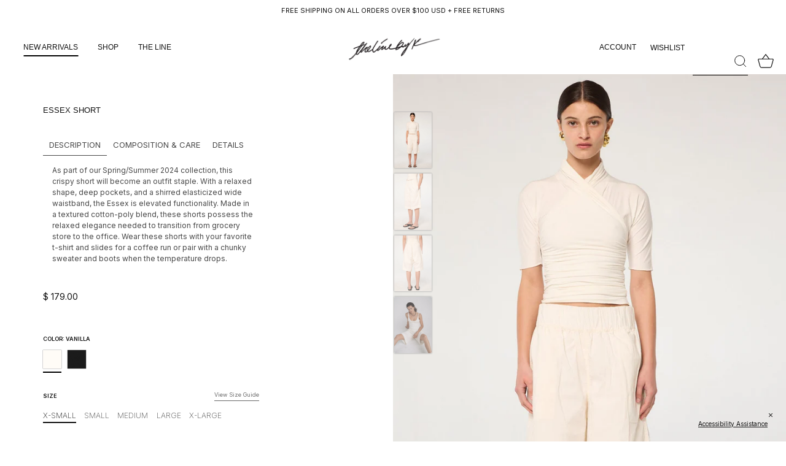

--- FILE ---
content_type: text/html; charset=utf-8
request_url: https://thelinebyk.com/collections/new-arrivals/products/essex-short-vanilla
body_size: 45073
content:
<!doctype html>
<html class="no-js" lang="en">
  <head>
    <script>
window.KiwiSizing = window.KiwiSizing === undefined ? {} : window.KiwiSizing;
KiwiSizing.shop = "thelinebyk.myshopify.com";


KiwiSizing.data = {
  collections: "453750096095,471045013727,416634077407,472590516447,418159853791,410104463583,6491406345,485483217119,415839551711,413974921439,476301525215,385133961,461871907039,406700294367,431227863263,436082147551,473255837919",
  tags: "15off,blackfriday35,color:white,girlsintlbk,MIAMI SAMPLE,selects,sets,ss24",
  product: "8373664317663",
  vendor: "KANSAS CITY",
  type: "BOTTOMS",
  title: "ESSEX SHORT",
  images: ["\/\/thelinebyk.com\/cdn\/shop\/files\/essex-short-vanilla-the-line-by-k-8573175.jpg?v=1752640593","\/\/thelinebyk.com\/cdn\/shop\/files\/essex-short-vanilla-the-line-by-k-2509580.jpg?v=1752640593","\/\/thelinebyk.com\/cdn\/shop\/files\/essex-short-vanilla-the-line-by-k-8604047.jpg?v=1752640594","\/\/thelinebyk.com\/cdn\/shop\/files\/essex-short-vanilla-the-line-by-k-922017.jpg?v=1752602798"],
  options: [{"name":"Size","position":1,"values":["X-SMALL","SMALL","MEDIUM","LARGE","X-LARGE"]},{"name":"Color","position":2,"values":["VANILLA"]}],
  variants: [{"id":45034648207583,"title":"X-SMALL \/ VANILLA","option1":"X-SMALL","option2":"VANILLA","option3":null,"sku":"LBK-510-VA-XS","requires_shipping":true,"taxable":true,"featured_image":null,"available":true,"name":"ESSEX SHORT - X-SMALL \/ VANILLA","public_title":"X-SMALL \/ VANILLA","options":["X-SMALL","VANILLA"],"price":17900,"weight":255,"compare_at_price":null,"inventory_quantity":20,"inventory_management":"shopify","inventory_policy":"deny","barcode":"840285212299","requires_selling_plan":false,"selling_plan_allocations":[]},{"id":45034648240351,"title":"SMALL \/ VANILLA","option1":"SMALL","option2":"VANILLA","option3":null,"sku":"LBK-510-VA-SM","requires_shipping":true,"taxable":true,"featured_image":null,"available":true,"name":"ESSEX SHORT - SMALL \/ VANILLA","public_title":"SMALL \/ VANILLA","options":["SMALL","VANILLA"],"price":17900,"weight":261,"compare_at_price":null,"inventory_quantity":20,"inventory_management":"shopify","inventory_policy":"deny","barcode":"840285212305","requires_selling_plan":false,"selling_plan_allocations":[]},{"id":45034648273119,"title":"MEDIUM \/ VANILLA","option1":"MEDIUM","option2":"VANILLA","option3":null,"sku":"LBK-510-VA-MD","requires_shipping":true,"taxable":true,"featured_image":null,"available":true,"name":"ESSEX SHORT - MEDIUM \/ VANILLA","public_title":"MEDIUM \/ VANILLA","options":["MEDIUM","VANILLA"],"price":17900,"weight":272,"compare_at_price":null,"inventory_quantity":18,"inventory_management":"shopify","inventory_policy":"deny","barcode":"840285212312","requires_selling_plan":false,"selling_plan_allocations":[]},{"id":45034648305887,"title":"LARGE \/ VANILLA","option1":"LARGE","option2":"VANILLA","option3":null,"sku":"LBK-510-VA-LG","requires_shipping":true,"taxable":true,"featured_image":null,"available":true,"name":"ESSEX SHORT - LARGE \/ VANILLA","public_title":"LARGE \/ VANILLA","options":["LARGE","VANILLA"],"price":17900,"weight":283,"compare_at_price":null,"inventory_quantity":1,"inventory_management":"shopify","inventory_policy":"deny","barcode":"840285212329","requires_selling_plan":false,"selling_plan_allocations":[]},{"id":45034648338655,"title":"X-LARGE \/ VANILLA","option1":"X-LARGE","option2":"VANILLA","option3":null,"sku":"LBK-510-VA-XL","requires_shipping":true,"taxable":true,"featured_image":null,"available":true,"name":"ESSEX SHORT - X-LARGE \/ VANILLA","public_title":"X-LARGE \/ VANILLA","options":["X-LARGE","VANILLA"],"price":17900,"weight":295,"compare_at_price":null,"inventory_quantity":3,"inventory_management":"shopify","inventory_policy":"deny","barcode":"840285212336","requires_selling_plan":false,"selling_plan_allocations":[]}],
};

</script>
    <!-- Showcase 5.4.0 -->
    <link rel="preconnect" href="https://fonts.googleapis.com">
    <link rel="preconnect" href="https://fonts.gstatic.com" crossorigin>
    <link
      href="https://fonts.googleapis.com/css2?family=Inter:wght@100;200;300;400;500;600;700;800;900&display=swap"
      rel="stylesheet"
    >

    <meta charset="utf-8" />
<meta name="viewport" content="width=device-width,initial-scale=1.0" />
<meta http-equiv="X-UA-Compatible" content="IE=edge">

<link rel="preconnect" href="https://cdn.shopify.com" crossorigin>
<link rel="preconnect" href="https://fonts.shopify.com" crossorigin>
<link rel="preconnect" href="https://monorail-edge.shopifysvc.com"><link rel="preload" as="font" href="//thelinebyk.com/cdn/fonts/alegreya_sans/alegreyasans_n4.e332e76eefe545db0f9180cd382ce06e2f88055f.woff2" type="font/woff2" crossorigin><link rel="preload" as="font" href="//thelinebyk.com/cdn/fonts/alegreya_sans/alegreyasans_n7.3d9476fb0ebeda6ade9688d66cdb9524e329b866.woff2" type="font/woff2" crossorigin><link rel="preload" as="font" href="//thelinebyk.com/cdn/fonts/alegreya_sans/alegreyasans_i4.7156278bb23e48db294dc221d52a46fdc0183947.woff2" type="font/woff2" crossorigin><link rel="preload" as="font" href="//thelinebyk.com/cdn/fonts/alegreya_sans/alegreyasans_i7.55aed94c5c86deedc38bc8fc0b8f7fe64ec06c3a.woff2" type="font/woff2" crossorigin><link rel="preload" as="font" href="//thelinebyk.com/cdn/fonts/instrument_sans/instrumentsans_n7.e4ad9032e203f9a0977786c356573ced65a7419a.woff2" type="font/woff2" crossorigin><link rel="preload" href="//thelinebyk.com/cdn/shop/t/51/assets/vendor.min.js?v=125728665857394524071697830145" as="script">
<link rel="preload" href="//thelinebyk.com/cdn/shop/t/51/assets/theme.js?v=76559455617715570201764249073" as="script"><link rel="canonical" href="https://thelinebyk.com/products/essex-short-vanilla" /><link rel="shortcut icon" href="//thelinebyk.com/cdn/shop/files/favicon_2.png?v=1661162765" type="image/png" /><meta name="description" content="Description As part of our Spring/Summer 2024 collection, this crispy short will become an outfit staple. With a relaxed shape, deep pockets, and a shirred elasticized wide waistband, the Essex is elevated functionality. Made in a textured cotton-poly blend, these shorts possess the relaxed elegance needed to transitio">
<link rel="preload" as="font" href="//thelinebyk.com/cdn/fonts/alegreya_sans/alegreyasans_n5.f0aec68ae52856bf4ae850bccaee669f9534ca16.woff2" type="font/woff2" crossorigin><meta name="theme-color" content="#111111">

    <title>
      Essex Short - Vanilla | The Line by K
      
      
      
    </title>

    <meta property="og:site_name" content="The Line by K">
<meta property="og:url" content="https://thelinebyk.com/products/essex-short-vanilla">
<meta property="og:title" content="Essex Short - Vanilla | The Line by K">
<meta property="og:type" content="product">
<meta property="og:description" content="Description As part of our Spring/Summer 2024 collection, this crispy short will become an outfit staple. With a relaxed shape, deep pockets, and a shirred elasticized wide waistband, the Essex is elevated functionality. Made in a textured cotton-poly blend, these shorts possess the relaxed elegance needed to transitio"><meta property="og:image" content="http://thelinebyk.com/cdn/shop/files/essex-short-vanilla-the-line-by-k-8573175_1200x1200.jpg?v=1752640593">
  <meta property="og:image:secure_url" content="https://thelinebyk.com/cdn/shop/files/essex-short-vanilla-the-line-by-k-8573175_1200x1200.jpg?v=1752640593">
  <meta property="og:image:width" content="1366">
  <meta property="og:image:height" content="2048"><meta property="og:price:amount" content="179.00">
  <meta property="og:price:currency" content="USD"><meta name="twitter:card" content="summary_large_image">
<meta name="twitter:title" content="Essex Short - Vanilla | The Line by K">
<meta name="twitter:description" content="Description As part of our Spring/Summer 2024 collection, this crispy short will become an outfit staple. With a relaxed shape, deep pockets, and a shirred elasticized wide waistband, the Essex is elevated functionality. Made in a textured cotton-poly blend, these shorts possess the relaxed elegance needed to transitio">


    <style data-shopify>
      :root {
        --viewport-height: 100vh;
        --viewport-height-first-section: 100vh;
        --nav-height: 0;
      }
    </style>

    <link href="//thelinebyk.com/cdn/shop/t/51/assets/styles.css?v=89666585702486925321764789602" rel="stylesheet" type="text/css" media="all" />
    <link href="//thelinebyk.com/cdn/shop/t/51/assets/wishlist.css?v=64155337763523230591717479800" rel="stylesheet" type="text/css" media="all" />
    <link href="//thelinebyk.com/cdn/shop/t/51/assets/custom-filters.css?v=126153443747583137101721746433" rel="stylesheet" type="text/css" media="all" />
<script>window.performance && window.performance.mark && window.performance.mark('shopify.content_for_header.start');</script><meta name="google-site-verification" content="W6OPm1an5bmipeyfNtKwB3X_36kW6fnYIwxejKDrwKM">
<meta id="shopify-digital-wallet" name="shopify-digital-wallet" content="/7443811/digital_wallets/dialog">
<meta name="shopify-checkout-api-token" content="a12651dfafa816320776fac8cca76d37">
<meta id="in-context-paypal-metadata" data-shop-id="7443811" data-venmo-supported="false" data-environment="production" data-locale="en_US" data-paypal-v4="true" data-currency="USD">
<link rel="alternate" type="application/json+oembed" href="https://thelinebyk.com/products/essex-short-vanilla.oembed">
<script async="async" src="/checkouts/internal/preloads.js?locale=en-US"></script>
<link rel="preconnect" href="https://shop.app" crossorigin="anonymous">
<script async="async" src="https://shop.app/checkouts/internal/preloads.js?locale=en-US&shop_id=7443811" crossorigin="anonymous"></script>
<script id="apple-pay-shop-capabilities" type="application/json">{"shopId":7443811,"countryCode":"US","currencyCode":"USD","merchantCapabilities":["supports3DS"],"merchantId":"gid:\/\/shopify\/Shop\/7443811","merchantName":"The Line by K","requiredBillingContactFields":["postalAddress","email","phone"],"requiredShippingContactFields":["postalAddress","email","phone"],"shippingType":"shipping","supportedNetworks":["visa","masterCard","amex","discover","elo","jcb"],"total":{"type":"pending","label":"The Line by K","amount":"1.00"},"shopifyPaymentsEnabled":true,"supportsSubscriptions":true}</script>
<script id="shopify-features" type="application/json">{"accessToken":"a12651dfafa816320776fac8cca76d37","betas":["rich-media-storefront-analytics"],"domain":"thelinebyk.com","predictiveSearch":true,"shopId":7443811,"locale":"en"}</script>
<script>var Shopify = Shopify || {};
Shopify.shop = "thelinebyk.myshopify.com";
Shopify.locale = "en";
Shopify.currency = {"active":"USD","rate":"1.0"};
Shopify.country = "US";
Shopify.theme = {"name":"store.thelinebyk\/main","id":137266921695,"schema_name":"Showcase","schema_version":"5.4.0","theme_store_id":null,"role":"main"};
Shopify.theme.handle = "null";
Shopify.theme.style = {"id":null,"handle":null};
Shopify.cdnHost = "thelinebyk.com/cdn";
Shopify.routes = Shopify.routes || {};
Shopify.routes.root = "/";</script>
<script type="module">!function(o){(o.Shopify=o.Shopify||{}).modules=!0}(window);</script>
<script>!function(o){function n(){var o=[];function n(){o.push(Array.prototype.slice.apply(arguments))}return n.q=o,n}var t=o.Shopify=o.Shopify||{};t.loadFeatures=n(),t.autoloadFeatures=n()}(window);</script>
<script>
  window.ShopifyPay = window.ShopifyPay || {};
  window.ShopifyPay.apiHost = "shop.app\/pay";
  window.ShopifyPay.redirectState = null;
</script>
<script id="shop-js-analytics" type="application/json">{"pageType":"product"}</script>
<script defer="defer" async type="module" src="//thelinebyk.com/cdn/shopifycloud/shop-js/modules/v2/client.init-shop-cart-sync_BApSsMSl.en.esm.js"></script>
<script defer="defer" async type="module" src="//thelinebyk.com/cdn/shopifycloud/shop-js/modules/v2/chunk.common_CBoos6YZ.esm.js"></script>
<script type="module">
  await import("//thelinebyk.com/cdn/shopifycloud/shop-js/modules/v2/client.init-shop-cart-sync_BApSsMSl.en.esm.js");
await import("//thelinebyk.com/cdn/shopifycloud/shop-js/modules/v2/chunk.common_CBoos6YZ.esm.js");

  window.Shopify.SignInWithShop?.initShopCartSync?.({"fedCMEnabled":true,"windoidEnabled":true});

</script>
<script defer="defer" async type="module" src="//thelinebyk.com/cdn/shopifycloud/shop-js/modules/v2/client.payment-terms_BHOWV7U_.en.esm.js"></script>
<script defer="defer" async type="module" src="//thelinebyk.com/cdn/shopifycloud/shop-js/modules/v2/chunk.common_CBoos6YZ.esm.js"></script>
<script defer="defer" async type="module" src="//thelinebyk.com/cdn/shopifycloud/shop-js/modules/v2/chunk.modal_Bu1hFZFC.esm.js"></script>
<script type="module">
  await import("//thelinebyk.com/cdn/shopifycloud/shop-js/modules/v2/client.payment-terms_BHOWV7U_.en.esm.js");
await import("//thelinebyk.com/cdn/shopifycloud/shop-js/modules/v2/chunk.common_CBoos6YZ.esm.js");
await import("//thelinebyk.com/cdn/shopifycloud/shop-js/modules/v2/chunk.modal_Bu1hFZFC.esm.js");

  
</script>
<script>
  window.Shopify = window.Shopify || {};
  if (!window.Shopify.featureAssets) window.Shopify.featureAssets = {};
  window.Shopify.featureAssets['shop-js'] = {"shop-cart-sync":["modules/v2/client.shop-cart-sync_DJczDl9f.en.esm.js","modules/v2/chunk.common_CBoos6YZ.esm.js"],"init-fed-cm":["modules/v2/client.init-fed-cm_BzwGC0Wi.en.esm.js","modules/v2/chunk.common_CBoos6YZ.esm.js"],"init-windoid":["modules/v2/client.init-windoid_BS26ThXS.en.esm.js","modules/v2/chunk.common_CBoos6YZ.esm.js"],"shop-cash-offers":["modules/v2/client.shop-cash-offers_DthCPNIO.en.esm.js","modules/v2/chunk.common_CBoos6YZ.esm.js","modules/v2/chunk.modal_Bu1hFZFC.esm.js"],"shop-button":["modules/v2/client.shop-button_D_JX508o.en.esm.js","modules/v2/chunk.common_CBoos6YZ.esm.js"],"init-shop-email-lookup-coordinator":["modules/v2/client.init-shop-email-lookup-coordinator_DFwWcvrS.en.esm.js","modules/v2/chunk.common_CBoos6YZ.esm.js"],"shop-toast-manager":["modules/v2/client.shop-toast-manager_tEhgP2F9.en.esm.js","modules/v2/chunk.common_CBoos6YZ.esm.js"],"shop-login-button":["modules/v2/client.shop-login-button_DwLgFT0K.en.esm.js","modules/v2/chunk.common_CBoos6YZ.esm.js","modules/v2/chunk.modal_Bu1hFZFC.esm.js"],"avatar":["modules/v2/client.avatar_BTnouDA3.en.esm.js"],"init-shop-cart-sync":["modules/v2/client.init-shop-cart-sync_BApSsMSl.en.esm.js","modules/v2/chunk.common_CBoos6YZ.esm.js"],"pay-button":["modules/v2/client.pay-button_BuNmcIr_.en.esm.js","modules/v2/chunk.common_CBoos6YZ.esm.js"],"init-shop-for-new-customer-accounts":["modules/v2/client.init-shop-for-new-customer-accounts_DrjXSI53.en.esm.js","modules/v2/client.shop-login-button_DwLgFT0K.en.esm.js","modules/v2/chunk.common_CBoos6YZ.esm.js","modules/v2/chunk.modal_Bu1hFZFC.esm.js"],"init-customer-accounts-sign-up":["modules/v2/client.init-customer-accounts-sign-up_TlVCiykN.en.esm.js","modules/v2/client.shop-login-button_DwLgFT0K.en.esm.js","modules/v2/chunk.common_CBoos6YZ.esm.js","modules/v2/chunk.modal_Bu1hFZFC.esm.js"],"shop-follow-button":["modules/v2/client.shop-follow-button_C5D3XtBb.en.esm.js","modules/v2/chunk.common_CBoos6YZ.esm.js","modules/v2/chunk.modal_Bu1hFZFC.esm.js"],"checkout-modal":["modules/v2/client.checkout-modal_8TC_1FUY.en.esm.js","modules/v2/chunk.common_CBoos6YZ.esm.js","modules/v2/chunk.modal_Bu1hFZFC.esm.js"],"init-customer-accounts":["modules/v2/client.init-customer-accounts_C0Oh2ljF.en.esm.js","modules/v2/client.shop-login-button_DwLgFT0K.en.esm.js","modules/v2/chunk.common_CBoos6YZ.esm.js","modules/v2/chunk.modal_Bu1hFZFC.esm.js"],"lead-capture":["modules/v2/client.lead-capture_Cq0gfm7I.en.esm.js","modules/v2/chunk.common_CBoos6YZ.esm.js","modules/v2/chunk.modal_Bu1hFZFC.esm.js"],"shop-login":["modules/v2/client.shop-login_BmtnoEUo.en.esm.js","modules/v2/chunk.common_CBoos6YZ.esm.js","modules/v2/chunk.modal_Bu1hFZFC.esm.js"],"payment-terms":["modules/v2/client.payment-terms_BHOWV7U_.en.esm.js","modules/v2/chunk.common_CBoos6YZ.esm.js","modules/v2/chunk.modal_Bu1hFZFC.esm.js"]};
</script>
<script>(function() {
  var isLoaded = false;
  function asyncLoad() {
    if (isLoaded) return;
    isLoaded = true;
    var urls = ["https:\/\/app.kiwisizing.com\/web\/js\/dist\/kiwiSizing\/plugin\/SizingPlugin.prod.js?v=330\u0026shop=thelinebyk.myshopify.com","https:\/\/cdn.cartcoders.com\/shop_js\/7443811.js?shop=thelinebyk.myshopify.com","https:\/\/widgets.automizely.com\/returns\/main.js?shop=thelinebyk.myshopify.com","https:\/\/cdn.shopify.com\/s\/files\/1\/0744\/3811\/t\/51\/assets\/instant-pixel-site_764a65f54bab49b09d87a81ad3249c26.js?v=1761593706\u0026shop=thelinebyk.myshopify.com"];
    for (var i = 0; i < urls.length; i++) {
      var s = document.createElement('script');
      s.type = 'text/javascript';
      s.async = true;
      s.src = urls[i];
      var x = document.getElementsByTagName('script')[0];
      x.parentNode.insertBefore(s, x);
    }
  };
  if(window.attachEvent) {
    window.attachEvent('onload', asyncLoad);
  } else {
    window.addEventListener('load', asyncLoad, false);
  }
})();</script>
<script id="__st">var __st={"a":7443811,"offset":-28800,"reqid":"c53bf2fd-ac4e-4a7a-add1-9f847a920106-1768868812","pageurl":"thelinebyk.com\/collections\/new-arrivals\/products\/essex-short-vanilla","u":"90a11c0fe10e","p":"product","rtyp":"product","rid":8373664317663};</script>
<script>window.ShopifyPaypalV4VisibilityTracking = true;</script>
<script id="captcha-bootstrap">!function(){'use strict';const t='contact',e='account',n='new_comment',o=[[t,t],['blogs',n],['comments',n],[t,'customer']],c=[[e,'customer_login'],[e,'guest_login'],[e,'recover_customer_password'],[e,'create_customer']],r=t=>t.map((([t,e])=>`form[action*='/${t}']:not([data-nocaptcha='true']) input[name='form_type'][value='${e}']`)).join(','),a=t=>()=>t?[...document.querySelectorAll(t)].map((t=>t.form)):[];function s(){const t=[...o],e=r(t);return a(e)}const i='password',u='form_key',d=['recaptcha-v3-token','g-recaptcha-response','h-captcha-response',i],f=()=>{try{return window.sessionStorage}catch{return}},m='__shopify_v',_=t=>t.elements[u];function p(t,e,n=!1){try{const o=window.sessionStorage,c=JSON.parse(o.getItem(e)),{data:r}=function(t){const{data:e,action:n}=t;return t[m]||n?{data:e,action:n}:{data:t,action:n}}(c);for(const[e,n]of Object.entries(r))t.elements[e]&&(t.elements[e].value=n);n&&o.removeItem(e)}catch(o){console.error('form repopulation failed',{error:o})}}const l='form_type',E='cptcha';function T(t){t.dataset[E]=!0}const w=window,h=w.document,L='Shopify',v='ce_forms',y='captcha';let A=!1;((t,e)=>{const n=(g='f06e6c50-85a8-45c8-87d0-21a2b65856fe',I='https://cdn.shopify.com/shopifycloud/storefront-forms-hcaptcha/ce_storefront_forms_captcha_hcaptcha.v1.5.2.iife.js',D={infoText:'Protected by hCaptcha',privacyText:'Privacy',termsText:'Terms'},(t,e,n)=>{const o=w[L][v],c=o.bindForm;if(c)return c(t,g,e,D).then(n);var r;o.q.push([[t,g,e,D],n]),r=I,A||(h.body.append(Object.assign(h.createElement('script'),{id:'captcha-provider',async:!0,src:r})),A=!0)});var g,I,D;w[L]=w[L]||{},w[L][v]=w[L][v]||{},w[L][v].q=[],w[L][y]=w[L][y]||{},w[L][y].protect=function(t,e){n(t,void 0,e),T(t)},Object.freeze(w[L][y]),function(t,e,n,w,h,L){const[v,y,A,g]=function(t,e,n){const i=e?o:[],u=t?c:[],d=[...i,...u],f=r(d),m=r(i),_=r(d.filter((([t,e])=>n.includes(e))));return[a(f),a(m),a(_),s()]}(w,h,L),I=t=>{const e=t.target;return e instanceof HTMLFormElement?e:e&&e.form},D=t=>v().includes(t);t.addEventListener('submit',(t=>{const e=I(t);if(!e)return;const n=D(e)&&!e.dataset.hcaptchaBound&&!e.dataset.recaptchaBound,o=_(e),c=g().includes(e)&&(!o||!o.value);(n||c)&&t.preventDefault(),c&&!n&&(function(t){try{if(!f())return;!function(t){const e=f();if(!e)return;const n=_(t);if(!n)return;const o=n.value;o&&e.removeItem(o)}(t);const e=Array.from(Array(32),(()=>Math.random().toString(36)[2])).join('');!function(t,e){_(t)||t.append(Object.assign(document.createElement('input'),{type:'hidden',name:u})),t.elements[u].value=e}(t,e),function(t,e){const n=f();if(!n)return;const o=[...t.querySelectorAll(`input[type='${i}']`)].map((({name:t})=>t)),c=[...d,...o],r={};for(const[a,s]of new FormData(t).entries())c.includes(a)||(r[a]=s);n.setItem(e,JSON.stringify({[m]:1,action:t.action,data:r}))}(t,e)}catch(e){console.error('failed to persist form',e)}}(e),e.submit())}));const S=(t,e)=>{t&&!t.dataset[E]&&(n(t,e.some((e=>e===t))),T(t))};for(const o of['focusin','change'])t.addEventListener(o,(t=>{const e=I(t);D(e)&&S(e,y())}));const B=e.get('form_key'),M=e.get(l),P=B&&M;t.addEventListener('DOMContentLoaded',(()=>{const t=y();if(P)for(const e of t)e.elements[l].value===M&&p(e,B);[...new Set([...A(),...v().filter((t=>'true'===t.dataset.shopifyCaptcha))])].forEach((e=>S(e,t)))}))}(h,new URLSearchParams(w.location.search),n,t,e,['guest_login'])})(!0,!0)}();</script>
<script integrity="sha256-4kQ18oKyAcykRKYeNunJcIwy7WH5gtpwJnB7kiuLZ1E=" data-source-attribution="shopify.loadfeatures" defer="defer" src="//thelinebyk.com/cdn/shopifycloud/storefront/assets/storefront/load_feature-a0a9edcb.js" crossorigin="anonymous"></script>
<script crossorigin="anonymous" defer="defer" src="//thelinebyk.com/cdn/shopifycloud/storefront/assets/shopify_pay/storefront-65b4c6d7.js?v=20250812"></script>
<script data-source-attribution="shopify.dynamic_checkout.dynamic.init">var Shopify=Shopify||{};Shopify.PaymentButton=Shopify.PaymentButton||{isStorefrontPortableWallets:!0,init:function(){window.Shopify.PaymentButton.init=function(){};var t=document.createElement("script");t.src="https://thelinebyk.com/cdn/shopifycloud/portable-wallets/latest/portable-wallets.en.js",t.type="module",document.head.appendChild(t)}};
</script>
<script data-source-attribution="shopify.dynamic_checkout.buyer_consent">
  function portableWalletsHideBuyerConsent(e){var t=document.getElementById("shopify-buyer-consent"),n=document.getElementById("shopify-subscription-policy-button");t&&n&&(t.classList.add("hidden"),t.setAttribute("aria-hidden","true"),n.removeEventListener("click",e))}function portableWalletsShowBuyerConsent(e){var t=document.getElementById("shopify-buyer-consent"),n=document.getElementById("shopify-subscription-policy-button");t&&n&&(t.classList.remove("hidden"),t.removeAttribute("aria-hidden"),n.addEventListener("click",e))}window.Shopify?.PaymentButton&&(window.Shopify.PaymentButton.hideBuyerConsent=portableWalletsHideBuyerConsent,window.Shopify.PaymentButton.showBuyerConsent=portableWalletsShowBuyerConsent);
</script>
<script data-source-attribution="shopify.dynamic_checkout.cart.bootstrap">document.addEventListener("DOMContentLoaded",(function(){function t(){return document.querySelector("shopify-accelerated-checkout-cart, shopify-accelerated-checkout")}if(t())Shopify.PaymentButton.init();else{new MutationObserver((function(e,n){t()&&(Shopify.PaymentButton.init(),n.disconnect())})).observe(document.body,{childList:!0,subtree:!0})}}));
</script>
<link id="shopify-accelerated-checkout-styles" rel="stylesheet" media="screen" href="https://thelinebyk.com/cdn/shopifycloud/portable-wallets/latest/accelerated-checkout-backwards-compat.css" crossorigin="anonymous">
<style id="shopify-accelerated-checkout-cart">
        #shopify-buyer-consent {
  margin-top: 1em;
  display: inline-block;
  width: 100%;
}

#shopify-buyer-consent.hidden {
  display: none;
}

#shopify-subscription-policy-button {
  background: none;
  border: none;
  padding: 0;
  text-decoration: underline;
  font-size: inherit;
  cursor: pointer;
}

#shopify-subscription-policy-button::before {
  box-shadow: none;
}

      </style>

<script>window.performance && window.performance.mark && window.performance.mark('shopify.content_for_header.end');</script><script>
      document.documentElement.className = document.documentElement.className.replace('no-js', 'js');
      window.theme = window.theme || {};
      
        theme.money_format_with_code_preference = "$ {{amount}}";
      
      theme.money_format = "$ {{amount}}";
      theme.money_container = '.theme-money';
      theme.strings = {
        previous: "Previous",
        next: "Next",
        close: "Close",
        addressError: "Error looking up that address",
        addressNoResults: "No results for that address",
        addressQueryLimit: "You have exceeded the Google API usage limit. Consider upgrading to a \u003ca href=\"https:\/\/developers.google.com\/maps\/premium\/usage-limits\"\u003ePremium Plan\u003c\/a\u003e.",
        authError: "There was a problem authenticating your Google Maps API Key.",
        back: "Back",
        cartConfirmation: "You must agree to the terms and conditions before continuing.",
        loadMore: "Load more",
        infiniteScrollNoMore: "No more results",
        priceNonExistent: "Unavailable",
        buttonDefault: "Add to Bag",
        buttonPreorder: "Pre-order",
        buttonNoStock: "Out of stock",
        buttonNoVariant: "Unavailable",
        variantNoStock: "Sold out",
        unitPriceSeparator: " \/ ",
        colorBoxPrevious: "Previous",
        colorBoxNext: "Next",
        colorBoxClose: "Close",
        navigateHome: "Home",
        productAddingToCart: "Adding",
        productAddedToCart: "Added to cart",
        popupWasAdded: "was added to your cart",
        popupCheckout: "Checkout",
        popupContinueShopping: "Continue shopping",
        onlyXLeft: "[[ quantity ]] in stock",
        priceSoldOut: "Sold Out",
        inventoryLowStock: "Low stock",
        inventoryInStock: "In stock",
        loading: "Loading...",
        viewCart: "View cart",
        page: "Page {{ page }}",
        imageSlider: "Image slider",
        clearAll: "Clear all"
      };
      theme.routes = {
        root_url: '/',
        cart_url: '/cart',
        cart_add_url: '/cart/add',
        checkout: '/checkout'
      };
      theme.settings = {
        animationEnabledDesktop: true,
        animationEnabledMobile: true
      };

      theme.checkViewportFillers = function(){
        var toggleState = false;
        var elPageContent = document.getElementById('page-content');
        if(elPageContent) {
          var elOverlapSection = elPageContent.querySelector('.header-overlap-section');
          if (elOverlapSection) {
            var padding = parseInt(getComputedStyle(elPageContent).getPropertyValue('padding-top'));
            toggleState = ((Math.round(elOverlapSection.offsetTop) - padding) === 0);
          }
        }
        if(toggleState) {
          document.getElementsByTagName('body')[0].classList.add('header-section-overlap');
        } else {
          document.getElementsByTagName('body')[0].classList.remove('header-section-overlap');
        }
      };

      theme.assessAltLogo = function(){
        var elsOverlappers = document.querySelectorAll('.needs-alt-logo');
        var useAltLogo = false;
        if(elsOverlappers.length) {
          var elSiteControl = document.querySelector('#site-control');
          var elSiteControlInner = document.querySelector('#site-control .site-control__inner');
          var headerMid = elSiteControlInner.offsetTop + elSiteControl.offsetTop + elSiteControlInner.offsetHeight / 2;
          Array.prototype.forEach.call(elsOverlappers, function(el, i){
            var thisTop = el.getBoundingClientRect().top;
            var thisBottom = thisTop + el.offsetHeight;
            if(headerMid > thisTop && headerMid < thisBottom) {
              useAltLogo = true;
              return false;
            }
          });
        }
        if(useAltLogo) {
          document.getElementsByTagName('body')[0].classList.add('use-alt-logo');
        } else {
          document.getElementsByTagName('body')[0].classList.remove('use-alt-logo');
        }
      };
    </script>

    
    <!-- HC - Microsoft Clarity  - 10 Nov '23  -->
    <script type="text/javascript">
      (function(c,l,a,r,i,t,y){
        c[a]=c[a]||function(){(c[a].q=c[a].q||[]).push(arguments)};
        t=l.createElement(r);t.async=1;t.src="https://www.clarity.ms/tag/"+i;
        y=l.getElementsByTagName(r)[0];y.parentNode.insertBefore(t,y);
      })(window, document, "clarity", "script", "jd6pj7vih7");
    </script>
    <!-- END - Microsoft Clarity  - 10 Nov '23 -->
  <!-- BEGIN app block: shopify://apps/le-pixel/blocks/app-embed/ed69facb-49c9-4e93-9d56-146cc0aa96f6 --><link rel="preconnect dns-prefetch" href="https://m6ulblxep4.execute-api.us-east-1.amazonaws.com" crossorigin>
<script>
    window.shopDomain = 'thelinebyk.myshopify.com'
    window.customerId = null
</script>
<!-- END app block --><!-- BEGIN app block: shopify://apps/klaviyo-email-marketing-sms/blocks/klaviyo-onsite-embed/2632fe16-c075-4321-a88b-50b567f42507 -->












  <script async src="https://static.klaviyo.com/onsite/js/Jdrjp6/klaviyo.js?company_id=Jdrjp6"></script>
  <script>!function(){if(!window.klaviyo){window._klOnsite=window._klOnsite||[];try{window.klaviyo=new Proxy({},{get:function(n,i){return"push"===i?function(){var n;(n=window._klOnsite).push.apply(n,arguments)}:function(){for(var n=arguments.length,o=new Array(n),w=0;w<n;w++)o[w]=arguments[w];var t="function"==typeof o[o.length-1]?o.pop():void 0,e=new Promise((function(n){window._klOnsite.push([i].concat(o,[function(i){t&&t(i),n(i)}]))}));return e}}})}catch(n){window.klaviyo=window.klaviyo||[],window.klaviyo.push=function(){var n;(n=window._klOnsite).push.apply(n,arguments)}}}}();</script>

  
    <script id="viewed_product">
      if (item == null) {
        var _learnq = _learnq || [];

        var MetafieldReviews = null
        var MetafieldYotpoRating = null
        var MetafieldYotpoCount = null
        var MetafieldLooxRating = null
        var MetafieldLooxCount = null
        var okendoProduct = null
        var okendoProductReviewCount = null
        var okendoProductReviewAverageValue = null
        try {
          // The following fields are used for Customer Hub recently viewed in order to add reviews.
          // This information is not part of __kla_viewed. Instead, it is part of __kla_viewed_reviewed_items
          MetafieldReviews = {};
          MetafieldYotpoRating = null
          MetafieldYotpoCount = null
          MetafieldLooxRating = null
          MetafieldLooxCount = null

          okendoProduct = null
          // If the okendo metafield is not legacy, it will error, which then requires the new json formatted data
          if (okendoProduct && 'error' in okendoProduct) {
            okendoProduct = null
          }
          okendoProductReviewCount = okendoProduct ? okendoProduct.reviewCount : null
          okendoProductReviewAverageValue = okendoProduct ? okendoProduct.reviewAverageValue : null
        } catch (error) {
          console.error('Error in Klaviyo onsite reviews tracking:', error);
        }

        var item = {
          Name: "ESSEX SHORT",
          ProductID: 8373664317663,
          Categories: ["15% OFF FLASH SALE","4th of July Sale","ad catalog","All","ALL FULL PRICE","BEST SELLERS","Bottoms","Boxing Day","Featured Collection","Girls in TLBK","Labor Day","NEW ARRIVALS","PRIVATE SALE 30% OFF","SETS","SPRING\/SUMMER 2024","SS24 New Textile","The Vacation Edit"],
          ImageURL: "https://thelinebyk.com/cdn/shop/files/essex-short-vanilla-the-line-by-k-8573175_grande.jpg?v=1752640593",
          URL: "https://thelinebyk.com/products/essex-short-vanilla",
          Brand: "KANSAS CITY",
          Price: "$ 179.00",
          Value: "179.00",
          CompareAtPrice: "$ 0.00"
        };
        _learnq.push(['track', 'Viewed Product', item]);
        _learnq.push(['trackViewedItem', {
          Title: item.Name,
          ItemId: item.ProductID,
          Categories: item.Categories,
          ImageUrl: item.ImageURL,
          Url: item.URL,
          Metadata: {
            Brand: item.Brand,
            Price: item.Price,
            Value: item.Value,
            CompareAtPrice: item.CompareAtPrice
          },
          metafields:{
            reviews: MetafieldReviews,
            yotpo:{
              rating: MetafieldYotpoRating,
              count: MetafieldYotpoCount,
            },
            loox:{
              rating: MetafieldLooxRating,
              count: MetafieldLooxCount,
            },
            okendo: {
              rating: okendoProductReviewAverageValue,
              count: okendoProductReviewCount,
            }
          }
        }]);
      }
    </script>
  




  <script>
    window.klaviyoReviewsProductDesignMode = false
  </script>







<!-- END app block --><script src="https://cdn.shopify.com/extensions/05139052-f119-4b7a-99a9-f0903cb0f3d7/le-pixel-64/assets/pixel-page-view.js" type="text/javascript" defer="defer"></script>
<link href="https://monorail-edge.shopifysvc.com" rel="dns-prefetch">
<script>(function(){if ("sendBeacon" in navigator && "performance" in window) {try {var session_token_from_headers = performance.getEntriesByType('navigation')[0].serverTiming.find(x => x.name == '_s').description;} catch {var session_token_from_headers = undefined;}var session_cookie_matches = document.cookie.match(/_shopify_s=([^;]*)/);var session_token_from_cookie = session_cookie_matches && session_cookie_matches.length === 2 ? session_cookie_matches[1] : "";var session_token = session_token_from_headers || session_token_from_cookie || "";function handle_abandonment_event(e) {var entries = performance.getEntries().filter(function(entry) {return /monorail-edge.shopifysvc.com/.test(entry.name);});if (!window.abandonment_tracked && entries.length === 0) {window.abandonment_tracked = true;var currentMs = Date.now();var navigation_start = performance.timing.navigationStart;var payload = {shop_id: 7443811,url: window.location.href,navigation_start,duration: currentMs - navigation_start,session_token,page_type: "product"};window.navigator.sendBeacon("https://monorail-edge.shopifysvc.com/v1/produce", JSON.stringify({schema_id: "online_store_buyer_site_abandonment/1.1",payload: payload,metadata: {event_created_at_ms: currentMs,event_sent_at_ms: currentMs}}));}}window.addEventListener('pagehide', handle_abandonment_event);}}());</script>
<script id="web-pixels-manager-setup">(function e(e,d,r,n,o){if(void 0===o&&(o={}),!Boolean(null===(a=null===(i=window.Shopify)||void 0===i?void 0:i.analytics)||void 0===a?void 0:a.replayQueue)){var i,a;window.Shopify=window.Shopify||{};var t=window.Shopify;t.analytics=t.analytics||{};var s=t.analytics;s.replayQueue=[],s.publish=function(e,d,r){return s.replayQueue.push([e,d,r]),!0};try{self.performance.mark("wpm:start")}catch(e){}var l=function(){var e={modern:/Edge?\/(1{2}[4-9]|1[2-9]\d|[2-9]\d{2}|\d{4,})\.\d+(\.\d+|)|Firefox\/(1{2}[4-9]|1[2-9]\d|[2-9]\d{2}|\d{4,})\.\d+(\.\d+|)|Chrom(ium|e)\/(9{2}|\d{3,})\.\d+(\.\d+|)|(Maci|X1{2}).+ Version\/(15\.\d+|(1[6-9]|[2-9]\d|\d{3,})\.\d+)([,.]\d+|)( \(\w+\)|)( Mobile\/\w+|) Safari\/|Chrome.+OPR\/(9{2}|\d{3,})\.\d+\.\d+|(CPU[ +]OS|iPhone[ +]OS|CPU[ +]iPhone|CPU IPhone OS|CPU iPad OS)[ +]+(15[._]\d+|(1[6-9]|[2-9]\d|\d{3,})[._]\d+)([._]\d+|)|Android:?[ /-](13[3-9]|1[4-9]\d|[2-9]\d{2}|\d{4,})(\.\d+|)(\.\d+|)|Android.+Firefox\/(13[5-9]|1[4-9]\d|[2-9]\d{2}|\d{4,})\.\d+(\.\d+|)|Android.+Chrom(ium|e)\/(13[3-9]|1[4-9]\d|[2-9]\d{2}|\d{4,})\.\d+(\.\d+|)|SamsungBrowser\/([2-9]\d|\d{3,})\.\d+/,legacy:/Edge?\/(1[6-9]|[2-9]\d|\d{3,})\.\d+(\.\d+|)|Firefox\/(5[4-9]|[6-9]\d|\d{3,})\.\d+(\.\d+|)|Chrom(ium|e)\/(5[1-9]|[6-9]\d|\d{3,})\.\d+(\.\d+|)([\d.]+$|.*Safari\/(?![\d.]+ Edge\/[\d.]+$))|(Maci|X1{2}).+ Version\/(10\.\d+|(1[1-9]|[2-9]\d|\d{3,})\.\d+)([,.]\d+|)( \(\w+\)|)( Mobile\/\w+|) Safari\/|Chrome.+OPR\/(3[89]|[4-9]\d|\d{3,})\.\d+\.\d+|(CPU[ +]OS|iPhone[ +]OS|CPU[ +]iPhone|CPU IPhone OS|CPU iPad OS)[ +]+(10[._]\d+|(1[1-9]|[2-9]\d|\d{3,})[._]\d+)([._]\d+|)|Android:?[ /-](13[3-9]|1[4-9]\d|[2-9]\d{2}|\d{4,})(\.\d+|)(\.\d+|)|Mobile Safari.+OPR\/([89]\d|\d{3,})\.\d+\.\d+|Android.+Firefox\/(13[5-9]|1[4-9]\d|[2-9]\d{2}|\d{4,})\.\d+(\.\d+|)|Android.+Chrom(ium|e)\/(13[3-9]|1[4-9]\d|[2-9]\d{2}|\d{4,})\.\d+(\.\d+|)|Android.+(UC? ?Browser|UCWEB|U3)[ /]?(15\.([5-9]|\d{2,})|(1[6-9]|[2-9]\d|\d{3,})\.\d+)\.\d+|SamsungBrowser\/(5\.\d+|([6-9]|\d{2,})\.\d+)|Android.+MQ{2}Browser\/(14(\.(9|\d{2,})|)|(1[5-9]|[2-9]\d|\d{3,})(\.\d+|))(\.\d+|)|K[Aa][Ii]OS\/(3\.\d+|([4-9]|\d{2,})\.\d+)(\.\d+|)/},d=e.modern,r=e.legacy,n=navigator.userAgent;return n.match(d)?"modern":n.match(r)?"legacy":"unknown"}(),u="modern"===l?"modern":"legacy",c=(null!=n?n:{modern:"",legacy:""})[u],f=function(e){return[e.baseUrl,"/wpm","/b",e.hashVersion,"modern"===e.buildTarget?"m":"l",".js"].join("")}({baseUrl:d,hashVersion:r,buildTarget:u}),m=function(e){var d=e.version,r=e.bundleTarget,n=e.surface,o=e.pageUrl,i=e.monorailEndpoint;return{emit:function(e){var a=e.status,t=e.errorMsg,s=(new Date).getTime(),l=JSON.stringify({metadata:{event_sent_at_ms:s},events:[{schema_id:"web_pixels_manager_load/3.1",payload:{version:d,bundle_target:r,page_url:o,status:a,surface:n,error_msg:t},metadata:{event_created_at_ms:s}}]});if(!i)return console&&console.warn&&console.warn("[Web Pixels Manager] No Monorail endpoint provided, skipping logging."),!1;try{return self.navigator.sendBeacon.bind(self.navigator)(i,l)}catch(e){}var u=new XMLHttpRequest;try{return u.open("POST",i,!0),u.setRequestHeader("Content-Type","text/plain"),u.send(l),!0}catch(e){return console&&console.warn&&console.warn("[Web Pixels Manager] Got an unhandled error while logging to Monorail."),!1}}}}({version:r,bundleTarget:l,surface:e.surface,pageUrl:self.location.href,monorailEndpoint:e.monorailEndpoint});try{o.browserTarget=l,function(e){var d=e.src,r=e.async,n=void 0===r||r,o=e.onload,i=e.onerror,a=e.sri,t=e.scriptDataAttributes,s=void 0===t?{}:t,l=document.createElement("script"),u=document.querySelector("head"),c=document.querySelector("body");if(l.async=n,l.src=d,a&&(l.integrity=a,l.crossOrigin="anonymous"),s)for(var f in s)if(Object.prototype.hasOwnProperty.call(s,f))try{l.dataset[f]=s[f]}catch(e){}if(o&&l.addEventListener("load",o),i&&l.addEventListener("error",i),u)u.appendChild(l);else{if(!c)throw new Error("Did not find a head or body element to append the script");c.appendChild(l)}}({src:f,async:!0,onload:function(){if(!function(){var e,d;return Boolean(null===(d=null===(e=window.Shopify)||void 0===e?void 0:e.analytics)||void 0===d?void 0:d.initialized)}()){var d=window.webPixelsManager.init(e)||void 0;if(d){var r=window.Shopify.analytics;r.replayQueue.forEach((function(e){var r=e[0],n=e[1],o=e[2];d.publishCustomEvent(r,n,o)})),r.replayQueue=[],r.publish=d.publishCustomEvent,r.visitor=d.visitor,r.initialized=!0}}},onerror:function(){return m.emit({status:"failed",errorMsg:"".concat(f," has failed to load")})},sri:function(e){var d=/^sha384-[A-Za-z0-9+/=]+$/;return"string"==typeof e&&d.test(e)}(c)?c:"",scriptDataAttributes:o}),m.emit({status:"loading"})}catch(e){m.emit({status:"failed",errorMsg:(null==e?void 0:e.message)||"Unknown error"})}}})({shopId: 7443811,storefrontBaseUrl: "https://thelinebyk.com",extensionsBaseUrl: "https://extensions.shopifycdn.com/cdn/shopifycloud/web-pixels-manager",monorailEndpoint: "https://monorail-edge.shopifysvc.com/unstable/produce_batch",surface: "storefront-renderer",enabledBetaFlags: ["2dca8a86"],webPixelsConfigList: [{"id":"1685913823","configuration":"{\"shopifyDomain\":\"thelinebyk.myshopify.com\"}","eventPayloadVersion":"v1","runtimeContext":"STRICT","scriptVersion":"4d69b003b93bb675706252ba30fd77b1","type":"APP","apiClientId":254635540481,"privacyPurposes":[],"dataSharingAdjustments":{"protectedCustomerApprovalScopes":[]}},{"id":"937492703","configuration":"{\"accountID\":\"Jdrjp6\",\"webPixelConfig\":\"eyJlbmFibGVBZGRlZFRvQ2FydEV2ZW50cyI6IHRydWV9\"}","eventPayloadVersion":"v1","runtimeContext":"STRICT","scriptVersion":"524f6c1ee37bacdca7657a665bdca589","type":"APP","apiClientId":123074,"privacyPurposes":["ANALYTICS","MARKETING"],"dataSharingAdjustments":{"protectedCustomerApprovalScopes":["read_customer_address","read_customer_email","read_customer_name","read_customer_personal_data","read_customer_phone"]}},{"id":"627015903","configuration":"{\"accountID\":\"le_pixel\",\"leEnricherEnabled\":\"False\"}","eventPayloadVersion":"v1","runtimeContext":"STRICT","scriptVersion":"52077e22be041372ceba24fddbf4d786","type":"APP","apiClientId":166841712641,"privacyPurposes":["ANALYTICS","MARKETING","SALE_OF_DATA"],"dataSharingAdjustments":{"protectedCustomerApprovalScopes":["read_customer_email","read_customer_name","read_customer_personal_data"]}},{"id":"468615391","configuration":"{\"config\":\"{\\\"pixel_id\\\":\\\"G-H824DVJF2J\\\",\\\"target_country\\\":\\\"US\\\",\\\"gtag_events\\\":[{\\\"type\\\":\\\"begin_checkout\\\",\\\"action_label\\\":\\\"G-H824DVJF2J\\\"},{\\\"type\\\":\\\"search\\\",\\\"action_label\\\":\\\"G-H824DVJF2J\\\"},{\\\"type\\\":\\\"view_item\\\",\\\"action_label\\\":[\\\"G-H824DVJF2J\\\",\\\"MC-BZ5MYKHXT9\\\"]},{\\\"type\\\":\\\"purchase\\\",\\\"action_label\\\":[\\\"G-H824DVJF2J\\\",\\\"MC-BZ5MYKHXT9\\\"]},{\\\"type\\\":\\\"page_view\\\",\\\"action_label\\\":[\\\"G-H824DVJF2J\\\",\\\"MC-BZ5MYKHXT9\\\"]},{\\\"type\\\":\\\"add_payment_info\\\",\\\"action_label\\\":\\\"G-H824DVJF2J\\\"},{\\\"type\\\":\\\"add_to_cart\\\",\\\"action_label\\\":\\\"G-H824DVJF2J\\\"}],\\\"enable_monitoring_mode\\\":false}\"}","eventPayloadVersion":"v1","runtimeContext":"OPEN","scriptVersion":"b2a88bafab3e21179ed38636efcd8a93","type":"APP","apiClientId":1780363,"privacyPurposes":[],"dataSharingAdjustments":{"protectedCustomerApprovalScopes":["read_customer_address","read_customer_email","read_customer_name","read_customer_personal_data","read_customer_phone"]}},{"id":"124584159","configuration":"{\"pixel_id\":\"1025466647510641\",\"pixel_type\":\"facebook_pixel\"}","eventPayloadVersion":"v1","runtimeContext":"OPEN","scriptVersion":"ca16bc87fe92b6042fbaa3acc2fbdaa6","type":"APP","apiClientId":2329312,"privacyPurposes":["ANALYTICS","MARKETING","SALE_OF_DATA"],"dataSharingAdjustments":{"protectedCustomerApprovalScopes":["read_customer_address","read_customer_email","read_customer_name","read_customer_personal_data","read_customer_phone"]}},{"id":"shopify-app-pixel","configuration":"{}","eventPayloadVersion":"v1","runtimeContext":"STRICT","scriptVersion":"0450","apiClientId":"shopify-pixel","type":"APP","privacyPurposes":["ANALYTICS","MARKETING"]},{"id":"shopify-custom-pixel","eventPayloadVersion":"v1","runtimeContext":"LAX","scriptVersion":"0450","apiClientId":"shopify-pixel","type":"CUSTOM","privacyPurposes":["ANALYTICS","MARKETING"]}],isMerchantRequest: false,initData: {"shop":{"name":"The Line by K","paymentSettings":{"currencyCode":"USD"},"myshopifyDomain":"thelinebyk.myshopify.com","countryCode":"US","storefrontUrl":"https:\/\/thelinebyk.com"},"customer":null,"cart":null,"checkout":null,"productVariants":[{"price":{"amount":179.0,"currencyCode":"USD"},"product":{"title":"ESSEX SHORT","vendor":"KANSAS CITY","id":"8373664317663","untranslatedTitle":"ESSEX SHORT","url":"\/products\/essex-short-vanilla","type":"BOTTOMS"},"id":"45034648207583","image":{"src":"\/\/thelinebyk.com\/cdn\/shop\/files\/essex-short-vanilla-the-line-by-k-8573175.jpg?v=1752640593"},"sku":"LBK-510-VA-XS","title":"X-SMALL \/ VANILLA","untranslatedTitle":"X-SMALL \/ VANILLA"},{"price":{"amount":179.0,"currencyCode":"USD"},"product":{"title":"ESSEX SHORT","vendor":"KANSAS CITY","id":"8373664317663","untranslatedTitle":"ESSEX SHORT","url":"\/products\/essex-short-vanilla","type":"BOTTOMS"},"id":"45034648240351","image":{"src":"\/\/thelinebyk.com\/cdn\/shop\/files\/essex-short-vanilla-the-line-by-k-8573175.jpg?v=1752640593"},"sku":"LBK-510-VA-SM","title":"SMALL \/ VANILLA","untranslatedTitle":"SMALL \/ VANILLA"},{"price":{"amount":179.0,"currencyCode":"USD"},"product":{"title":"ESSEX SHORT","vendor":"KANSAS CITY","id":"8373664317663","untranslatedTitle":"ESSEX SHORT","url":"\/products\/essex-short-vanilla","type":"BOTTOMS"},"id":"45034648273119","image":{"src":"\/\/thelinebyk.com\/cdn\/shop\/files\/essex-short-vanilla-the-line-by-k-8573175.jpg?v=1752640593"},"sku":"LBK-510-VA-MD","title":"MEDIUM \/ VANILLA","untranslatedTitle":"MEDIUM \/ VANILLA"},{"price":{"amount":179.0,"currencyCode":"USD"},"product":{"title":"ESSEX SHORT","vendor":"KANSAS CITY","id":"8373664317663","untranslatedTitle":"ESSEX SHORT","url":"\/products\/essex-short-vanilla","type":"BOTTOMS"},"id":"45034648305887","image":{"src":"\/\/thelinebyk.com\/cdn\/shop\/files\/essex-short-vanilla-the-line-by-k-8573175.jpg?v=1752640593"},"sku":"LBK-510-VA-LG","title":"LARGE \/ VANILLA","untranslatedTitle":"LARGE \/ VANILLA"},{"price":{"amount":179.0,"currencyCode":"USD"},"product":{"title":"ESSEX SHORT","vendor":"KANSAS CITY","id":"8373664317663","untranslatedTitle":"ESSEX SHORT","url":"\/products\/essex-short-vanilla","type":"BOTTOMS"},"id":"45034648338655","image":{"src":"\/\/thelinebyk.com\/cdn\/shop\/files\/essex-short-vanilla-the-line-by-k-8573175.jpg?v=1752640593"},"sku":"LBK-510-VA-XL","title":"X-LARGE \/ VANILLA","untranslatedTitle":"X-LARGE \/ VANILLA"}],"purchasingCompany":null},},"https://thelinebyk.com/cdn","fcfee988w5aeb613cpc8e4bc33m6693e112",{"modern":"","legacy":""},{"shopId":"7443811","storefrontBaseUrl":"https:\/\/thelinebyk.com","extensionBaseUrl":"https:\/\/extensions.shopifycdn.com\/cdn\/shopifycloud\/web-pixels-manager","surface":"storefront-renderer","enabledBetaFlags":"[\"2dca8a86\"]","isMerchantRequest":"false","hashVersion":"fcfee988w5aeb613cpc8e4bc33m6693e112","publish":"custom","events":"[[\"page_viewed\",{}],[\"product_viewed\",{\"productVariant\":{\"price\":{\"amount\":179.0,\"currencyCode\":\"USD\"},\"product\":{\"title\":\"ESSEX SHORT\",\"vendor\":\"KANSAS CITY\",\"id\":\"8373664317663\",\"untranslatedTitle\":\"ESSEX SHORT\",\"url\":\"\/products\/essex-short-vanilla\",\"type\":\"BOTTOMS\"},\"id\":\"45034648207583\",\"image\":{\"src\":\"\/\/thelinebyk.com\/cdn\/shop\/files\/essex-short-vanilla-the-line-by-k-8573175.jpg?v=1752640593\"},\"sku\":\"LBK-510-VA-XS\",\"title\":\"X-SMALL \/ VANILLA\",\"untranslatedTitle\":\"X-SMALL \/ VANILLA\"}}]]"});</script><script>
  window.ShopifyAnalytics = window.ShopifyAnalytics || {};
  window.ShopifyAnalytics.meta = window.ShopifyAnalytics.meta || {};
  window.ShopifyAnalytics.meta.currency = 'USD';
  var meta = {"product":{"id":8373664317663,"gid":"gid:\/\/shopify\/Product\/8373664317663","vendor":"KANSAS CITY","type":"BOTTOMS","handle":"essex-short-vanilla","variants":[{"id":45034648207583,"price":17900,"name":"ESSEX SHORT - X-SMALL \/ VANILLA","public_title":"X-SMALL \/ VANILLA","sku":"LBK-510-VA-XS"},{"id":45034648240351,"price":17900,"name":"ESSEX SHORT - SMALL \/ VANILLA","public_title":"SMALL \/ VANILLA","sku":"LBK-510-VA-SM"},{"id":45034648273119,"price":17900,"name":"ESSEX SHORT - MEDIUM \/ VANILLA","public_title":"MEDIUM \/ VANILLA","sku":"LBK-510-VA-MD"},{"id":45034648305887,"price":17900,"name":"ESSEX SHORT - LARGE \/ VANILLA","public_title":"LARGE \/ VANILLA","sku":"LBK-510-VA-LG"},{"id":45034648338655,"price":17900,"name":"ESSEX SHORT - X-LARGE \/ VANILLA","public_title":"X-LARGE \/ VANILLA","sku":"LBK-510-VA-XL"}],"remote":false},"page":{"pageType":"product","resourceType":"product","resourceId":8373664317663,"requestId":"c53bf2fd-ac4e-4a7a-add1-9f847a920106-1768868812"}};
  for (var attr in meta) {
    window.ShopifyAnalytics.meta[attr] = meta[attr];
  }
</script>
<script class="analytics">
  (function () {
    var customDocumentWrite = function(content) {
      var jquery = null;

      if (window.jQuery) {
        jquery = window.jQuery;
      } else if (window.Checkout && window.Checkout.$) {
        jquery = window.Checkout.$;
      }

      if (jquery) {
        jquery('body').append(content);
      }
    };

    var hasLoggedConversion = function(token) {
      if (token) {
        return document.cookie.indexOf('loggedConversion=' + token) !== -1;
      }
      return false;
    }

    var setCookieIfConversion = function(token) {
      if (token) {
        var twoMonthsFromNow = new Date(Date.now());
        twoMonthsFromNow.setMonth(twoMonthsFromNow.getMonth() + 2);

        document.cookie = 'loggedConversion=' + token + '; expires=' + twoMonthsFromNow;
      }
    }

    var trekkie = window.ShopifyAnalytics.lib = window.trekkie = window.trekkie || [];
    if (trekkie.integrations) {
      return;
    }
    trekkie.methods = [
      'identify',
      'page',
      'ready',
      'track',
      'trackForm',
      'trackLink'
    ];
    trekkie.factory = function(method) {
      return function() {
        var args = Array.prototype.slice.call(arguments);
        args.unshift(method);
        trekkie.push(args);
        return trekkie;
      };
    };
    for (var i = 0; i < trekkie.methods.length; i++) {
      var key = trekkie.methods[i];
      trekkie[key] = trekkie.factory(key);
    }
    trekkie.load = function(config) {
      trekkie.config = config || {};
      trekkie.config.initialDocumentCookie = document.cookie;
      var first = document.getElementsByTagName('script')[0];
      var script = document.createElement('script');
      script.type = 'text/javascript';
      script.onerror = function(e) {
        var scriptFallback = document.createElement('script');
        scriptFallback.type = 'text/javascript';
        scriptFallback.onerror = function(error) {
                var Monorail = {
      produce: function produce(monorailDomain, schemaId, payload) {
        var currentMs = new Date().getTime();
        var event = {
          schema_id: schemaId,
          payload: payload,
          metadata: {
            event_created_at_ms: currentMs,
            event_sent_at_ms: currentMs
          }
        };
        return Monorail.sendRequest("https://" + monorailDomain + "/v1/produce", JSON.stringify(event));
      },
      sendRequest: function sendRequest(endpointUrl, payload) {
        // Try the sendBeacon API
        if (window && window.navigator && typeof window.navigator.sendBeacon === 'function' && typeof window.Blob === 'function' && !Monorail.isIos12()) {
          var blobData = new window.Blob([payload], {
            type: 'text/plain'
          });

          if (window.navigator.sendBeacon(endpointUrl, blobData)) {
            return true;
          } // sendBeacon was not successful

        } // XHR beacon

        var xhr = new XMLHttpRequest();

        try {
          xhr.open('POST', endpointUrl);
          xhr.setRequestHeader('Content-Type', 'text/plain');
          xhr.send(payload);
        } catch (e) {
          console.log(e);
        }

        return false;
      },
      isIos12: function isIos12() {
        return window.navigator.userAgent.lastIndexOf('iPhone; CPU iPhone OS 12_') !== -1 || window.navigator.userAgent.lastIndexOf('iPad; CPU OS 12_') !== -1;
      }
    };
    Monorail.produce('monorail-edge.shopifysvc.com',
      'trekkie_storefront_load_errors/1.1',
      {shop_id: 7443811,
      theme_id: 137266921695,
      app_name: "storefront",
      context_url: window.location.href,
      source_url: "//thelinebyk.com/cdn/s/trekkie.storefront.cd680fe47e6c39ca5d5df5f0a32d569bc48c0f27.min.js"});

        };
        scriptFallback.async = true;
        scriptFallback.src = '//thelinebyk.com/cdn/s/trekkie.storefront.cd680fe47e6c39ca5d5df5f0a32d569bc48c0f27.min.js';
        first.parentNode.insertBefore(scriptFallback, first);
      };
      script.async = true;
      script.src = '//thelinebyk.com/cdn/s/trekkie.storefront.cd680fe47e6c39ca5d5df5f0a32d569bc48c0f27.min.js';
      first.parentNode.insertBefore(script, first);
    };
    trekkie.load(
      {"Trekkie":{"appName":"storefront","development":false,"defaultAttributes":{"shopId":7443811,"isMerchantRequest":null,"themeId":137266921695,"themeCityHash":"10854481735941919977","contentLanguage":"en","currency":"USD"},"isServerSideCookieWritingEnabled":true,"monorailRegion":"shop_domain","enabledBetaFlags":["65f19447"]},"Session Attribution":{},"S2S":{"facebookCapiEnabled":true,"source":"trekkie-storefront-renderer","apiClientId":580111}}
    );

    var loaded = false;
    trekkie.ready(function() {
      if (loaded) return;
      loaded = true;

      window.ShopifyAnalytics.lib = window.trekkie;

      var originalDocumentWrite = document.write;
      document.write = customDocumentWrite;
      try { window.ShopifyAnalytics.merchantGoogleAnalytics.call(this); } catch(error) {};
      document.write = originalDocumentWrite;

      window.ShopifyAnalytics.lib.page(null,{"pageType":"product","resourceType":"product","resourceId":8373664317663,"requestId":"c53bf2fd-ac4e-4a7a-add1-9f847a920106-1768868812","shopifyEmitted":true});

      var match = window.location.pathname.match(/checkouts\/(.+)\/(thank_you|post_purchase)/)
      var token = match? match[1]: undefined;
      if (!hasLoggedConversion(token)) {
        setCookieIfConversion(token);
        window.ShopifyAnalytics.lib.track("Viewed Product",{"currency":"USD","variantId":45034648207583,"productId":8373664317663,"productGid":"gid:\/\/shopify\/Product\/8373664317663","name":"ESSEX SHORT - X-SMALL \/ VANILLA","price":"179.00","sku":"LBK-510-VA-XS","brand":"KANSAS CITY","variant":"X-SMALL \/ VANILLA","category":"BOTTOMS","nonInteraction":true,"remote":false},undefined,undefined,{"shopifyEmitted":true});
      window.ShopifyAnalytics.lib.track("monorail:\/\/trekkie_storefront_viewed_product\/1.1",{"currency":"USD","variantId":45034648207583,"productId":8373664317663,"productGid":"gid:\/\/shopify\/Product\/8373664317663","name":"ESSEX SHORT - X-SMALL \/ VANILLA","price":"179.00","sku":"LBK-510-VA-XS","brand":"KANSAS CITY","variant":"X-SMALL \/ VANILLA","category":"BOTTOMS","nonInteraction":true,"remote":false,"referer":"https:\/\/thelinebyk.com\/collections\/new-arrivals\/products\/essex-short-vanilla"});
      }
    });


        var eventsListenerScript = document.createElement('script');
        eventsListenerScript.async = true;
        eventsListenerScript.src = "//thelinebyk.com/cdn/shopifycloud/storefront/assets/shop_events_listener-3da45d37.js";
        document.getElementsByTagName('head')[0].appendChild(eventsListenerScript);

})();</script>
  <script>
  if (!window.ga || (window.ga && typeof window.ga !== 'function')) {
    window.ga = function ga() {
      (window.ga.q = window.ga.q || []).push(arguments);
      if (window.Shopify && window.Shopify.analytics && typeof window.Shopify.analytics.publish === 'function') {
        window.Shopify.analytics.publish("ga_stub_called", {}, {sendTo: "google_osp_migration"});
      }
      console.error("Shopify's Google Analytics stub called with:", Array.from(arguments), "\nSee https://help.shopify.com/manual/promoting-marketing/pixels/pixel-migration#google for more information.");
    };
    if (window.Shopify && window.Shopify.analytics && typeof window.Shopify.analytics.publish === 'function') {
      window.Shopify.analytics.publish("ga_stub_initialized", {}, {sendTo: "google_osp_migration"});
    }
  }
</script>
<script
  defer
  src="https://thelinebyk.com/cdn/shopifycloud/perf-kit/shopify-perf-kit-3.0.4.min.js"
  data-application="storefront-renderer"
  data-shop-id="7443811"
  data-render-region="gcp-us-central1"
  data-page-type="product"
  data-theme-instance-id="137266921695"
  data-theme-name="Showcase"
  data-theme-version="5.4.0"
  data-monorail-region="shop_domain"
  data-resource-timing-sampling-rate="10"
  data-shs="true"
  data-shs-beacon="true"
  data-shs-export-with-fetch="true"
  data-shs-logs-sample-rate="1"
  data-shs-beacon-endpoint="https://thelinebyk.com/api/collect"
></script>
</head>

  <body
    class="page-essex-short-vanilla-the-line-by-k template-product animation-speed-medium"
    
  >
    
      <script>
        if(window.innerWidth < 768 && window.localStorage.getItem('is_first_visit') !== null) {
          var pageFadedIn = false;
          document.body.style.opacity = 0;

          function fadeInPageMob(){
            if(!pageFadedIn) {
              document.body.classList.add("cc-animate-enabled");
              document.body.style.transition = 'opacity 0.4s';
              setTimeout(function () {
                document.body.style.opacity = 1;
              }, 200);
              pageFadedIn = true;
            }
          }

          window.addEventListener("load", fadeInPageMob);
          setTimeout(fadeInPageMob, 3000);
        }

        window.addEventListener("pageshow", function(){
          document.getElementById('cc-veil').classList.remove('-in');
        });
      </script>
    

    
      <script>
        if ('IntersectionObserver' in window) {
          document.body.classList.add("cc-animate-enabled");
        }

        window.addEventListener("pageshow", function(){
          document.getElementById('cc-veil').classList.remove('-in');
        });
      </script>
    

    <!-- HC - about page - 21 Dic '23 -->
    
    <!-- END - about page - 21 Dic '23 -->

    <a class="skip-link visually-hidden" href="#page-content">Skip to content</a>

    
    <div id="shopify-section-header" class="shopify-section"><style type="text/css">
  
    .logo img { width: 140px; }
    @media(min-width:768px){
    .logo img { width: 160px; }
    }
  

  .cc-announcement {
    
      font-size: 11px;
    
  }

  @media (min-width: 768px) {
    .cc-announcement {
      font-size: 11px;
    }
  }
</style>


<form action="/cart" method="post" id="cc-checkout-form">
</form>


  

  
<div data-section-type="header" itemscope itemtype="http://schema.org/Organization">
    
    <div id="site-control" class="site-control inline icons  transparent_header_enabled 
      nav-inline-desktop
      
      fixed
      
      has-announcement
      alt-logo-when-active
      
      "
      data-cc-animate
      data-opacity="transparent"
      data-positioning="sticky"
    >
      
      
  
  <div class="cc-announcement">
    <a data-cc-animate-click href="/collections/new-arrivals">
    <div class="cc-announcement__inner">
      <p>FREE SHIPPING ON ALL ORDERS OVER $100 USD + FREE RETURNS</p>
    </div>
    </a>
  </div>
  
  

      
      <div class="links site-control__inner">
        <a class="menu" href="#page-menu" aria-controls="page-menu" data-modal-nav-toggle aria-label="Menu">
          <span class="icon-menu">
  <span class="icon-menu__bar icon-menu__bar-1"></span>
  <span class="icon-menu__bar icon-menu__bar-2"></span>
  <span class="icon-menu__bar icon-menu__bar-3"></span>
</span>

          <span class="text-link">Menu</span>
        </a>
        <!-- HC - whislist link - 05/2/24 -->
        <div class="wishlist-header-link-mobile mobile"></div>

        
      <div class="site-control__inline-links">
        <div class="nav-row multi-level-nav reveal-on-hover" role="navigation" aria-label="Primary navigation">
          <div class="tier-1">
            <ul>
              
<li class="active">
                  <a data-cc-animate-click href="/collections/new-arrivals" class="active " >
                    NEW ARRIVALS
                  </a>

                  
                </li>
              
<li class=" contains-children contains-mega-menu">
                  <a  href="/collections/all" class=" has-children" aria-haspopup="true">
                    SHOP
                  </a>

                  

                    
                    
                      
                      
                      
                        
                        
                        

                    <ul 
                      class="nav-columns
                        nav-columns--count-2
                        
                        
                        nav-columns--cta-count-0"
                      >

                      
                        <li class=" contains-children">
                          <a  href="/collections/all" class="has-children column-title" aria-haspopup="true">
                            Shop

                            
                              <span class="arr arr--small"><svg xmlns="http://www.w3.org/2000/svg" viewBox="0 0 24 24">
  <path d="M0-.25H24v24H0Z" transform="translate(0 0.25)" style="fill:none"/>
  <polyline points="10 17.83 15.4 12.43 10 7.03"
            style="fill:none;stroke:currentColor;stroke-linecap:round;stroke-miterlimit:8;stroke-width:2px"/>
</svg>
</span>
                            
                          </a>

                          
                            <ul>
                              
                                <li class="">
                                  <a data-cc-animate-click href="/collections/best-sellers">BEST SELLERS</a>
                                </li>
                              
                                <li class="">
                                  <a data-cc-animate-click href="/collections/dresses">Dresses</a>
                                </li>
                              
                                <li class="">
                                  <a data-cc-animate-click href="/collections/tops">Tops</a>
                                </li>
                              
                                <li class="">
                                  <a data-cc-animate-click href="/collections/bodysuits">Bodysuits & Jumpsuits</a>
                                </li>
                              
                                <li class="">
                                  <a data-cc-animate-click href="/collections/bottoms">Bottoms</a>
                                </li>
                              
                                <li class="">
                                  <a data-cc-animate-click href="/collections/sets">SETS</a>
                                </li>
                              
                                <li class="">
                                  <a data-cc-animate-click href="/collections/all-sale">MARKDOWNS</a>
                                </li>
                              
                            </ul>
                          
                        </li>
                      
                        <li class=" contains-children">
                          <a  href="/collections/all" class="has-children column-title" aria-haspopup="true">
                            Collections

                            
                              <span class="arr arr--small"><svg xmlns="http://www.w3.org/2000/svg" viewBox="0 0 24 24">
  <path d="M0-.25H24v24H0Z" transform="translate(0 0.25)" style="fill:none"/>
  <polyline points="10 17.83 15.4 12.43 10 7.03"
            style="fill:none;stroke:currentColor;stroke-linecap:round;stroke-miterlimit:8;stroke-width:2px"/>
</svg>
</span>
                            
                          </a>

                          
                            <ul>
                              
                                <li class="">
                                  <a data-cc-animate-click href="/collections/cruise-resort-2026">CRUISE/RESORT 2026</a>
                                </li>
                              
                                <li class="">
                                  <a data-cc-animate-click href="/collections/autumn-winter-2025">AUTUMN/WINTER 2025</a>
                                </li>
                              
                                <li class="">
                                  <a data-cc-animate-click href="/collections/summer-capsule-2025">SUMMER CAPSULE 2025</a>
                                </li>
                              
                                <li class="">
                                  <a data-cc-animate-click href="/collections/spring-summer-2025">SPRING/SUMMER 2025</a>
                                </li>
                              
                                <li class="">
                                  <a data-cc-animate-click href="/collections/essentials-core">CORE</a>
                                </li>
                              
                            </ul>
                          
                        </li>
                      

                      
                        
                        
                        
                          




  
  <li class="nav-ctas__cta">
  

<a data-cc-animate-click href="/collections/cruise-resort-2026" class="inner image-overlay image-overlay--bg-full">

    <div class="rimage-outer-wrapper rimage-background lazyload--manual fade-in"
         style="background-position: "
         data-bgset="//thelinebyk.com/cdn/shop/collections/cruiseresort-2026-3065445_180x.jpg?v=1768383367 180w 120h,
  //thelinebyk.com/cdn/shop/collections/cruiseresort-2026-3065445_360x.jpg?v=1768383367 360w 240h,
  //thelinebyk.com/cdn/shop/collections/cruiseresort-2026-3065445_540x.jpg?v=1768383367 540w 360h,
  //thelinebyk.com/cdn/shop/collections/cruiseresort-2026-3065445_720x.jpg?v=1768383367 720w 480h,
  //thelinebyk.com/cdn/shop/collections/cruiseresort-2026-3065445_900x.jpg?v=1768383367 900w 600h,
  //thelinebyk.com/cdn/shop/collections/cruiseresort-2026-3065445_1080x.jpg?v=1768383367 1080w 720h,
  //thelinebyk.com/cdn/shop/collections/cruiseresort-2026-3065445_1296x.jpg?v=1768383367 1296w 864h,
  //thelinebyk.com/cdn/shop/collections/cruiseresort-2026-3065445_1512x.jpg?v=1768383367 1512w 1008h,
  //thelinebyk.com/cdn/shop/collections/cruiseresort-2026-3065445_1728x.jpg?v=1768383367 1728w 1152h,
  //thelinebyk.com/cdn/shop/collections/cruiseresort-2026-3065445_1950x.jpg?v=1768383367 1950w 1300h,
  
  
  
  
  
  
  
  
  //thelinebyk.com/cdn/shop/collections/cruiseresort-2026-3065445.jpg?v=1768383367 2000w 1333h"
         data-sizes="auto"
         data-parent-fit="cover">
      <noscript>
        <div class="rimage-wrapper" style="padding-top:66.65%">
          <img loading="lazy" src="//thelinebyk.com/cdn/shop/collections/cruiseresort-2026-3065445_1024x1024.jpg?v=1768383367" alt="CRUISE/RESORT 2026 - The Line by K" class="rimage__image">
        </div>
      </noscript>
    </div>

    <div class="overlay-wrapper">
      <div class="inner">
        <div>
          <div class="overlay-wrapper__content"><h2 class="line-1">
                CRUISE/RESORT 2026
              </h2></div>
        </div>
      </div>
    </div>
</a>

  
    </li>
  

                        
                      
                    </ul>
                  
                </li>
              
<li class="">
                  <a data-cc-animate-click href="/pages/about-us" class=" " >
                    THE LINE
                  </a>

                  
                </li>
              
            </ul>
          </div>
        </div>
      </div>
    

		
  <a data-cc-animate-click data-cc-animate class="logo " href="/"
     itemprop="url">

    

    <meta itemprop="name" content="The Line by K">
    
      
      
      <img src="//thelinebyk.com/cdn/shop/files/logo_500x.png?v=1653050138" alt="The Line by K" itemprop="logo"
           width="333" height="100" class=""/>

      
    

    
  </a>
  
        <div class="nav-right-side">
          
            
          

          
            <a data-cc-animate-click href="/account" class="nav-account">
              Account
            </a>
          

           <!-- HC - whislist link - 05/2/24 -->
          <div class="wishlist-header-link"></div>

          <a class="cart nav-search"
             href="/search"
             aria-label="Search"
             data-modal-toggle="#search-modal">
            <svg viewBox="0 0 30 30" version="1.1" xmlns="http://www.w3.org/2000/svg">
  <title>Search</title>
  <g stroke="none" stroke-width="1.5" fill="none" fill-rule="evenodd" stroke-linecap="round" stroke-linejoin="round">
    <g transform="translate(-1335.000000, -30.000000)" stroke="currentColor">
      <g transform="translate(1336.000000, 31.000000)">
        <circle cx="12" cy="12" r="12"></circle>
        <line x1="27" y1="27" x2="20.475" y2="20.475" id="Path"></line>
      </g>
    </g>
  </g>
</svg>

            <span class="text-link">Search</span>
          </a>

          <a data-cc-animate-click class="cart cart-icon--basket2" href="/cart" aria-label="Cart">
            
              <svg xmlns="http://www.w3.org/2000/svg" viewBox="0 0 512 512"><title>Basket</title>
  <path d="M68.4 192A20.38 20.38 0 0048 212.2a17.87 17.87 0 00.8 5.5L100.5 400a40.46 40.46 0 0039.1 29.5h232.8a40.88 40.88 0 0039.3-29.5l51.7-182.3.6-5.5a20.38 20.38 0 00-20.4-20.2H68"
        fill="none" stroke="currentColor" stroke-linejoin="round" stroke-width="20"/>
  <path fill="none" stroke="currentColor" stroke-linejoin="round" stroke-width="20" d="M160 192l96-128 96 128"/>
</svg>

            
            <div class="cart-count hidden-count"></div>
            <span class="text-link">Cart </span>
          </a>
        </div>
      </div>
    </div>

    <nav id="page-menu" class="theme-modal nav-uses-modal">
      <div class="inner">
        <a href="#" class="no-js-only">Close navigation</a>

        <div class="nav-container">
          <div class="nav-body container growth-area" data-root-nav="true">
            <div class="nav main-nav" role="navigation" aria-label="Primary">
              <ul>
                
                <li class="active ">
                  <a href="/collections/new-arrivals" data-cc-animate-click>
                    <span>NEW ARRIVALS</span>
                  </a>

                  
                </li>
                
                <li class=" ">
                  <a href="/collections/all" aria-haspopup="true">
                    <span>SHOP</span>
                  </a>

                  
                  <ul>
                      
                      
                        <li class=" main-nav__mega-title">
                          <a href="/collections/all" aria-haspopup="true">
                            <span>Shop</span>
                          </a>
                        </li>

                        
                          <li class=" ">
                            <a data-cc-animate-click href="/collections/best-sellers">
                              <span>BEST SELLERS</span>
                            </a>
                          </li>
                        
                          <li class=" ">
                            <a data-cc-animate-click href="/collections/dresses">
                              <span>Dresses</span>
                            </a>
                          </li>
                        
                          <li class=" ">
                            <a data-cc-animate-click href="/collections/tops">
                              <span>Tops</span>
                            </a>
                          </li>
                        
                          <li class=" ">
                            <a data-cc-animate-click href="/collections/bodysuits">
                              <span>Bodysuits & Jumpsuits</span>
                            </a>
                          </li>
                        
                          <li class=" ">
                            <a data-cc-animate-click href="/collections/bottoms">
                              <span>Bottoms</span>
                            </a>
                          </li>
                        
                          <li class=" ">
                            <a data-cc-animate-click href="/collections/sets">
                              <span>SETS</span>
                            </a>
                          </li>
                        
                          <li class=" ">
                            <a data-cc-animate-click href="/collections/all-sale">
                              <span>MARKDOWNS</span>
                            </a>
                          </li>
                        
                      
                        <li class=" main-nav__mega-title">
                          <a href="/collections/all" aria-haspopup="true">
                            <span>Collections</span>
                          </a>
                        </li>

                        
                          <li class=" ">
                            <a data-cc-animate-click href="/collections/cruise-resort-2026">
                              <span>CRUISE/RESORT 2026</span>
                            </a>
                          </li>
                        
                          <li class=" ">
                            <a data-cc-animate-click href="/collections/autumn-winter-2025">
                              <span>AUTUMN/WINTER 2025</span>
                            </a>
                          </li>
                        
                          <li class=" ">
                            <a data-cc-animate-click href="/collections/summer-capsule-2025">
                              <span>SUMMER CAPSULE 2025</span>
                            </a>
                          </li>
                        
                          <li class=" ">
                            <a data-cc-animate-click href="/collections/spring-summer-2025">
                              <span>SPRING/SUMMER 2025</span>
                            </a>
                          </li>
                        
                          <li class=" ">
                            <a data-cc-animate-click href="/collections/essentials-core">
                              <span>CORE</span>
                            </a>
                          </li>
                        
                      

                    
                  </ul>
                  
                </li>
                
                <li class=" ">
                  <a href="/pages/about-us" data-cc-animate-click>
                    <span>THE LINE</span>
                  </a>

                  
                </li>
                
              </ul>
            </div>
          </div>

          <div class="nav-footer-links">
            

            
              <div class="nav-footer-links__link">
                <a data-cc-animate-click href="/account">Account</a>
              </div>
            

            

            
          </div>

          <div class="nav-ctas">
            
              
              

              <div class="nav-ctas__container" data-for-nav-item="shop" >
                




  
  <div class="nav-ctas__cta">
  

<a data-cc-animate-click href="/collections/cruise-resort-2026" class="inner image-overlay image-overlay--bg-full">

    <div class="rimage-outer-wrapper rimage-background lazyload--manual fade-in"
         style="background-position: "
         data-bgset="//thelinebyk.com/cdn/shop/collections/cruiseresort-2026-3065445_180x.jpg?v=1768383367 180w 120h,
  //thelinebyk.com/cdn/shop/collections/cruiseresort-2026-3065445_360x.jpg?v=1768383367 360w 240h,
  //thelinebyk.com/cdn/shop/collections/cruiseresort-2026-3065445_540x.jpg?v=1768383367 540w 360h,
  //thelinebyk.com/cdn/shop/collections/cruiseresort-2026-3065445_720x.jpg?v=1768383367 720w 480h,
  //thelinebyk.com/cdn/shop/collections/cruiseresort-2026-3065445_900x.jpg?v=1768383367 900w 600h,
  //thelinebyk.com/cdn/shop/collections/cruiseresort-2026-3065445_1080x.jpg?v=1768383367 1080w 720h,
  //thelinebyk.com/cdn/shop/collections/cruiseresort-2026-3065445_1296x.jpg?v=1768383367 1296w 864h,
  //thelinebyk.com/cdn/shop/collections/cruiseresort-2026-3065445_1512x.jpg?v=1768383367 1512w 1008h,
  //thelinebyk.com/cdn/shop/collections/cruiseresort-2026-3065445_1728x.jpg?v=1768383367 1728w 1152h,
  //thelinebyk.com/cdn/shop/collections/cruiseresort-2026-3065445_1950x.jpg?v=1768383367 1950w 1300h,
  
  
  
  
  
  
  
  
  //thelinebyk.com/cdn/shop/collections/cruiseresort-2026-3065445.jpg?v=1768383367 2000w 1333h"
         data-sizes="auto"
         data-parent-fit="cover">
      <noscript>
        <div class="rimage-wrapper" style="padding-top:66.65%">
          <img loading="lazy" src="//thelinebyk.com/cdn/shop/collections/cruiseresort-2026-3065445_1024x1024.jpg?v=1768383367" alt="CRUISE/RESORT 2026 - The Line by K" class="rimage__image">
        </div>
      </noscript>
    </div>

    <div class="overlay-wrapper">
      <div class="inner">
        <div>
          <div class="overlay-wrapper__content"><h2 class="line-1">
                CRUISE/RESORT 2026
              </h2></div>
        </div>
      </div>
    </div>
</a>

  
    </div>
  

              </div>
            
          </div>
        </div>
      </div>
    </nav>
  </div>





</div>
    

    <main id="page-content">
      <div id="shopify-section-template--16869483151583__main" class="shopify-section section-product-template"><style data-shopify>
  @media(max-width: 767px){
    .product-area__media .swiper-container:not(.swiper-container-horizontal) {
      padding-bottom: 149.9267935578331%;
    }
  }
</style>

<div
  class="
    product-area
    
    
    product-area--one-col header-overlap-section 
    
    
    
  "
  data-section-type="product-template"
  data-components="tabs,accordion,sticky-scroll-direction"
  data-is-featured-product="false"
  data-ajax-add-to-cart="true"
  data-is-preorder=""
  data-product-id="8373664317663"
  data-enable-history-state="true"
>
  <style data-shopify>
    
      @media(max-width:767px){
        .product-area__thumbs__thumb-1 .rimage-outer-wrapper {
            width: 46px;
        }
      }
    
      @media(max-width:767px){
        .product-area__thumbs__thumb-2 .rimage-outer-wrapper {
            width: 46px;
        }
      }
    
      @media(max-width:767px){
        .product-area__thumbs__thumb-3 .rimage-outer-wrapper {
            width: 46px;
        }
      }
    
      @media(max-width:767px){
        .product-area__thumbs__thumb-4 .rimage-outer-wrapper {
            width: 46px;
        }
      }
    
  </style>

  

  <div class="product-area__details product-detail">
    <div
      class="product-area__details__inner cc-sticky-scroll-direction"
      
        style="top: var(--nav-height)" data-cc-sticky-scroll-top
      
    >
      <div
        class="product-area__details__header"
        data-cc-animate
        data-cc-animate-delay="0.8s"
        data-cc-animate-duration="1.2s"
      >
        <div class="product-detail__form">
          
            

<h1
                      class="product-area__details__title product-detail__gap-sm h2"
                      
                    >ESSEX SHORT</h1>
                  

                    
                      <div
                        class="product-detail__form__description product-detail__gap-lg rte align-left"
                        
                        itemprop="description"
                      >
                        

  

  <div class="product-tabs" id="product-tabs-template--16869483151583__main">
    <!-- TAB LIST -->
    <div class="product-tabs-list" data-role="product-tablist" role="tablist">
      
        
      
        
          
          <button
            class="product-tabs-title active"
            id="tab-btn-2"
            role="tab"
            aria-selected="true"
            aria-controls="tab-2"
            tabindex="0"
            type="button"
            data-id="tab-2"
          >
            <span>Description</span>
          </button>
        
      
        
          
          <button
            class="product-tabs-title"
            id="tab-btn-3"
            role="tab"
            aria-selected="false"
            aria-controls="tab-3"
            tabindex="-1"
            type="button"
            data-id="tab-3"
          >
            <span>Composition &amp; Care</span>
          </button>
        
      
        
          
          <button
            class="product-tabs-title"
            id="tab-btn-4"
            role="tab"
            aria-selected="false"
            aria-controls="tab-4"
            tabindex="-1"
            type="button"
            data-id="tab-4"
          >
            <span>Details</span>
          </button>
        
      
    </div>

    <!-- TAB PANELS -->
    <div class="product-tabs-panels">
      
        
      
        
          
          <div
            class="product-tabs-content"
            id="tab-2"
            role="tabpanel"
            aria-labelledby="tab-btn-2"
            
          >
            
<p><span>As part of our Spring/Summer 2024 collection, this crispy short will become an outfit staple. With a relaxed shape, deep pockets, and a shirred elasticized wide waistband, the Essex is elevated functionality. Made in a textured cotton-poly blend, these shorts possess the relaxed elegance needed to transition from grocery store to the office. Wear these shorts with your favorite t-shirt and slides for a coffee run or pair with a chunky sweater and boots when the temperature drops.</span></p>

          </div>
        
      
        
          
          <div
            class="product-tabs-content"
            id="tab-3"
            role="tabpanel"
            aria-labelledby="tab-btn-3"
            hidden
          >
            
<p><span></span><br><br><span>- 51% Poly 49% Cotton </span><br><span>- Machine wash cold, delicate cycle, hang dry, do not iron, do not bleach, do not dry clean</span><br><br></p>

          </div>
        
      
        
          
          <div
            class="product-tabs-content"
            id="tab-4"
            role="tabpanel"
            aria-labelledby="tab-btn-4"
            hidden
          >
            
<p><br><span>- Relaxed, boxy fit </span><br><span>- Mid-weight wrinkled cotton-poly blend, minimal stretch</span><br><span>- Waistband elasticized, stretches</span><br><span>- Half-lined</span><br><span>- Designed to sit below the natural waist</span><br><span>- Length hits below the knee</span><br><meta charset="utf-8"><span>- Ava is 5'8 32-24-35 and wears size XS</span><br><span>- Runs true to size, take your normal size<br>- Ethically made in Los Angeles</span></p>
          </div>
        
      
    </div>
  </div>


                      </div>
                    
                  
<div class="price-area product-detail__gap-sm" >
                    
                    <div class="price theme-money">$ 179.00</div>

                    
                  </div>

                  <form method="post" action="/cart/add" id="product_form_8373664317663" accept-charset="UTF-8" class="shopify-product-form" enctype="multipart/form-data"><input type="hidden" name="form_type" value="product" /><input type="hidden" name="utf8" value="✓" />
                      <shopify-payment-terms variant-id="45034648207583" shopify-meta="{&quot;type&quot;:&quot;product&quot;,&quot;currency_code&quot;:&quot;USD&quot;,&quot;country_code&quot;:&quot;US&quot;,&quot;variants&quot;:[{&quot;id&quot;:45034648207583,&quot;price_per_term&quot;:&quot;$ 44.75&quot;,&quot;full_price&quot;:&quot;$ 179.00&quot;,&quot;eligible&quot;:true,&quot;available&quot;:true,&quot;number_of_payment_terms&quot;:4},{&quot;id&quot;:45034648240351,&quot;price_per_term&quot;:&quot;$ 44.75&quot;,&quot;full_price&quot;:&quot;$ 179.00&quot;,&quot;eligible&quot;:true,&quot;available&quot;:true,&quot;number_of_payment_terms&quot;:4},{&quot;id&quot;:45034648273119,&quot;price_per_term&quot;:&quot;$ 44.75&quot;,&quot;full_price&quot;:&quot;$ 179.00&quot;,&quot;eligible&quot;:true,&quot;available&quot;:true,&quot;number_of_payment_terms&quot;:4},{&quot;id&quot;:45034648305887,&quot;price_per_term&quot;:&quot;$ 44.75&quot;,&quot;full_price&quot;:&quot;$ 179.00&quot;,&quot;eligible&quot;:true,&quot;available&quot;:true,&quot;number_of_payment_terms&quot;:4},{&quot;id&quot;:45034648338655,&quot;price_per_term&quot;:&quot;$ 44.75&quot;,&quot;full_price&quot;:&quot;$ 179.00&quot;,&quot;eligible&quot;:true,&quot;available&quot;:true,&quot;number_of_payment_terms&quot;:4}],&quot;min_price&quot;:&quot;$ 35.00&quot;,&quot;max_price&quot;:&quot;$ 30,000.00&quot;,&quot;financing_plans&quot;:[{&quot;min_price&quot;:&quot;$ 35.00&quot;,&quot;max_price&quot;:&quot;$ 49.99&quot;,&quot;terms&quot;:[{&quot;apr&quot;:0,&quot;loan_type&quot;:&quot;split_pay&quot;,&quot;installments_count&quot;:2}]},{&quot;min_price&quot;:&quot;$ 50.00&quot;,&quot;max_price&quot;:&quot;$ 149.99&quot;,&quot;terms&quot;:[{&quot;apr&quot;:0,&quot;loan_type&quot;:&quot;split_pay&quot;,&quot;installments_count&quot;:4}]},{&quot;min_price&quot;:&quot;$ 150.00&quot;,&quot;max_price&quot;:&quot;$ 999.99&quot;,&quot;terms&quot;:[{&quot;apr&quot;:0,&quot;loan_type&quot;:&quot;split_pay&quot;,&quot;installments_count&quot;:4},{&quot;apr&quot;:15,&quot;loan_type&quot;:&quot;interest&quot;,&quot;installments_count&quot;:3},{&quot;apr&quot;:15,&quot;loan_type&quot;:&quot;interest&quot;,&quot;installments_count&quot;:6},{&quot;apr&quot;:15,&quot;loan_type&quot;:&quot;interest&quot;,&quot;installments_count&quot;:12}]},{&quot;min_price&quot;:&quot;$ 1,000.00&quot;,&quot;max_price&quot;:&quot;$ 30,000.00&quot;,&quot;terms&quot;:[{&quot;apr&quot;:15,&quot;loan_type&quot;:&quot;interest&quot;,&quot;installments_count&quot;:3},{&quot;apr&quot;:15,&quot;loan_type&quot;:&quot;interest&quot;,&quot;installments_count&quot;:6},{&quot;apr&quot;:15,&quot;loan_type&quot;:&quot;interest&quot;,&quot;installments_count&quot;:12}]}],&quot;installments_buyer_prequalification_enabled&quot;:true,&quot;seller_id&quot;:326149}" ux-mode="iframe" show-new-buyer-incentive="false"></shopify-payment-terms>
                  <input type="hidden" name="product-id" value="8373664317663" /><input type="hidden" name="section-id" value="template--16869483151583__main" /></form>
<div class="cc-rating-container product-detail__gap-sm">
                    

                    
                  </div>
                    <div class="current-color">Color: Vanilla</div>
                    <div class="color-swatches">
                      
                        <!-- HC - Adding title attribute - 10 March '23 -->
                        <a
                          href="/products/essex-short-vanilla"
                          name="Vanilla"
                          title="Vanilla"
                          class="color-swatch active"
                          style="background-color: vanilla;background-image:url(//thelinebyk.com/cdn/shop/files/VANILLA_MICROMODAL_50x.png?v=1677385812)"
                        >
                        </a>
                      
                        <!-- HC - Adding title attribute - 10 March '23 -->
                        <a
                          href="/products/essex-short-black"
                          name="Black"
                          title="Black"
                          class="color-swatch "
                          style="background-color: black;background-image:url(//thelinebyk.com/cdn/shop/files/BLACK_MICRO_MODAL_50x.png?v=1675891698)"
                        >
                        </a>
                      
                    </div>
                  

                  <div
                    class="
                      product-detail__form__options product-detail__gap-lg
                      product-detail__form__options--underlined
                       
                    "
                    data-show-realtime-availability="true"
                    
                  >
                    
                      

                      <div class="option-selectors options-2">
                        
                          
                          
                          

                          <div
                            class="selector-wrapper  option-size-5 "
                            data-option-name="Size"
                          >
                            
                            

                            <!-- HC - custom size link - 13 Sep '23 -->
                            <div class="hc-custom-flex">
                              <label
                                
                                for="option-size-8373664317663"
                              >Size</label>

                              






<a
                                    href="/pages/size-guide"
                                    
                                    
                                    class="product-area__link "
                                  >
                                    View Size Guide
                                  </a>

                            </div>

                            <select
                              id="option-size-8373664317663"
                              
                                class="noreplace"
                              
                              
                                data-make-box
                              
                              
                            >
                              
                                <option
                                  value="X-SMALL"
                                  
                                    selected
                                  
                                >
                                  X-SMALL
                                </option>
                              
                                <option
                                  value="SMALL"
                                  
                                >
                                  SMALL
                                </option>
                              
                                <option
                                  value="MEDIUM"
                                  
                                >
                                  MEDIUM
                                </option>
                              
                                <option
                                  value="LARGE"
                                  
                                >
                                  LARGE
                                </option>
                              
                                <option
                                  value="X-LARGE"
                                  
                                >
                                  X-LARGE
                                </option>
                              
                            </select>

                            
                          </div>
                        
                          
                          
                          

                          <div
                            class="selector-wrapper  option-size-1 "
                            data-option-name="Color"
                          >
                            
                            

                            <!-- HC - custom size link - 13 Sep '23 -->
                            <div class="hc-custom-flex">
                              <label
                                
                                for="option-color-8373664317663"
                              >Color</label>

                              








                            </div>

                            <select
                              id="option-color-8373664317663"
                              
                                class="noreplace"
                              
                              
                                data-make-box
                              
                              
                            >
                              
                                <option
                                  value="VANILLA"
                                  
                                    selected
                                  
                                >
                                  VANILLA
                                </option>
                              
                            </select>

                            
                          </div>
                        
                      </div>

                    
                  </div><form method="post" action="/cart/add" id="product-form-template--16869483151583__main-8373664317663" accept-charset="UTF-8" class="product-purchase-form feedback-cart_drawer" enctype="multipart/form-data"><input type="hidden" name="form_type" value="product" /><input type="hidden" name="utf8" value="✓" />
                    <select
                      name="id"
                      class="original-selector"
                      aria-label="Options"
                    >
                      
                        <option
                          value="45034648207583"
                          
                            selected="selected"
                          
                          
                            data-inventory="28"
                          
                          data-stock=""
                        >
                          X-SMALL / VANILLA
                        </option>
                      
                        <option
                          value="45034648240351"
                          
                          
                            data-inventory="37"
                          
                          data-stock=""
                        >
                          SMALL / VANILLA
                        </option>
                      
                        <option
                          value="45034648273119"
                          
                          
                            data-inventory="18"
                          
                          data-stock=""
                        >
                          MEDIUM / VANILLA
                        </option>
                      
                        <option
                          value="45034648305887"
                          
                          
                            data-inventory="1"
                          
                          data-stock=""
                        >
                          LARGE / VANILLA
                        </option>
                      
                        <option
                          value="45034648338655"
                          
                          
                            data-inventory="3"
                          
                          data-stock=""
                        >
                          X-LARGE / VANILLA
                        </option>
                      
                    </select><div class="product-status-message"></div><!-- HC - Adding preorder disclaimer - 19 July '23 -->

                    <div class="preorder-disclaimer"></div>
                    <script>
                      var preorder_disclaimer = {};
                      
                        
                          preorder_disclaimer[45034648207583] = '';
                        
                      
                        
                          preorder_disclaimer[45034648240351] = '';
                        
                      
                        
                          preorder_disclaimer[45034648273119] = '';
                        
                      
                        
                          preorder_disclaimer[45034648305887] = '';
                        
                      
                        
                          preorder_disclaimer[45034648338655] = '';
                        
                      
                    </script>

                    
                    

                    <div
                      class="
                        product-detail__form__action product-detail__gap-lg
                        
                        
                      "
                    >
                      <!-- HC - custom add to cart - 15 Feb '24 -->
                      

                      
                        <button
                          class="button  "
                          type="submit"
                          name="add"
                        >
                          <!-- HC - Adding tag-based condition - 17 July '23 -->Add to Bag
</button>

                      

                      <div class="quantity-with-wishlist">
                        
                          <input type="hidden" name="quantity" value="1">
                        
                      </div>

                      
                    </div>
                    
                    

                    
                  <input type="hidden" name="product-id" value="8373664317663" /><input type="hidden" name="section-id" value="template--16869483151583__main" /></form>

                  <!-- HC - custom styled - 05 Oct '23 --><div class="new-related">
                      <div class="Section Section--spacingNormal">
                        <div class="SectionHeader SectionHeader--center">
                          <h3 class="SectionHeader__Heading Heading u-h4">styled with</h3>
                        </div>
                      </div>
                      <div class="styled-with-list">
                        

                            <div class="product-block
  cc-product-block
  hc
  
  
  hover-image
  
  
  
  product-block--quickbuy
  
  
  "
     data-loop-index="1"
  
  
>

  <div class="product-block__inner">
    <div class="image image--hover-second image--same-aspect-ratio">
      
        <div class="product-marquee">
          

<span class="product-label product-label--new
      product-label--marquee
      ">
      <span>New in</span>
       
         
           <span>New in</span>
         
           <span>New in</span>
         
           <span>New in</span>
         
           <span>New in</span>
         
           <span>New in</span>
         
           <span>New in</span>
         
           <span>New in</span>
         
           <span>New in</span>
         
           <span>New in</span>
         
           <span>New in</span>
         
           <span>New in</span>
         
           <span>New in</span>
         
           <span>New in</span>
         
           <span>New in</span>
         
           <span>New in</span>
         
           <span>New in</span>
         
           <span>New in</span>
         
           <span>New in</span>
         
           <span>New in</span>
         
           <span>New in</span>
         
       
    </span>

        </div>
      

      <a data-cc-animate-click class="image-inner" href="/collections/new-arrivals/products/givy-top-vanilla" aria-label="GIVY TOP" tabindex="-1">
        <div class="image__first">
          
            <div class="rimage-outer-wrapper" style="max-width: 1366px"
  
>
  <div class="rimage-wrapper lazyload--placeholder" style="padding-top:149.9267935578331%">
    
    
    <img loading="lazy" class="rimage__image lazyload fade-in "
      data-src="//thelinebyk.com/cdn/shop/files/givy-top-vanilla-the-line-by-k-147804_{width}x.jpg?v=1712796924"
      data-widths="[460, 540, 720, 900, 1080, 1296, 1512, 1728, 2048]"
      data-aspectratio="0.6669921875"
      data-sizes="auto"
      alt="GIVY TOP VANILLA - The Line by K"
      width="1366"
      height="2048"
      >

    <noscript>
      
      <img loading="lazy" src="//thelinebyk.com/cdn/shop/files/givy-top-vanilla-the-line-by-k-147804_1024x1024.jpg?v=1712796924" alt="GIVY TOP VANILLA - The Line by K" class="rimage__image">
    </noscript>
  </div>
</div>



          

          
        </div>

        
        <div class="image__second">
          <div class="rimage-outer-wrapper" style="max-width: 1366px"
  
>
  <div class="rimage-wrapper lazyload--placeholder" style="padding-top:149.9267935578331%">
    
    
    <img loading="lazy" class="rimage__image lazyload fade-in cover"
      data-src="//thelinebyk.com/cdn/shop/files/givy-top-vanilla-the-line-by-k-506329_{width}x.jpg?v=1712796924"
      data-widths="[460, 540, 720, 900, 1080, 1296, 1512, 1728, 2048]"
      data-aspectratio="0.6669921875"
      data-sizes="auto"
      alt="GIVY TOP VANILLA - The Line by K"
      width="1366"
      height="2048"
      data-parent-fit="cover">

    <noscript>
      
      <img loading="lazy" src="//thelinebyk.com/cdn/shop/files/givy-top-vanilla-the-line-by-k-506329_1024x1024.jpg?v=1712796924" alt="GIVY TOP VANILLA - The Line by K" class="rimage__image">
    </noscript>
  </div>
</div>



        </div>
        
      </a>
    </div>
    <a data-cc-animate-click href="/collections/new-arrivals/products/givy-top-vanilla" class="caption upper">
      <span class="title hc">GIVY TOP</span>

      

      <div class="price hc">
        
        <span class="theme-money">$ 165.00</span>
        

        
      </div>

      
      
      <div class="filter-item-metafields" style="margin-top: 11px;">+1 color</div>
      
    </a>

    
  </div>
</div>



                            <div class="product-block
  cc-product-block
  hc
  
  
  hover-image
  
  
  
  product-block--quickbuy
  
  
  "
     data-loop-index="2"
  
  
>

  <div class="product-block__inner">
    <div class="image image--hover-second ">
      
        <div class="product-marquee">
          

<span class="product-label product-label--new
      product-label--marquee
      ">
      <span>New in</span>
       
         
           <span>New in</span>
         
           <span>New in</span>
         
           <span>New in</span>
         
           <span>New in</span>
         
           <span>New in</span>
         
           <span>New in</span>
         
           <span>New in</span>
         
           <span>New in</span>
         
           <span>New in</span>
         
           <span>New in</span>
         
           <span>New in</span>
         
           <span>New in</span>
         
           <span>New in</span>
         
           <span>New in</span>
         
           <span>New in</span>
         
           <span>New in</span>
         
           <span>New in</span>
         
           <span>New in</span>
         
           <span>New in</span>
         
           <span>New in</span>
         
       
    </span>

        </div>
      

      <a data-cc-animate-click class="image-inner" href="/collections/new-arrivals/products/felix-ss-top-vanilla" aria-label="FELIX SHORTSLEEVE TOP" tabindex="-1">
        <div class="image__first">
          
            <div class="rimage-outer-wrapper" style="max-width: 1366px"
  
>
  <div class="rimage-wrapper lazyload--placeholder" style="padding-top:149.9267935578331%">
    
    
    <img loading="lazy" class="rimage__image lazyload fade-in "
      data-src="//thelinebyk.com/cdn/shop/files/felix-shortsleeve-top-vanilla-the-line-by-k-290070_{width}x.jpg?v=1753746316"
      data-widths="[460, 540, 720, 900, 1080, 1296, 1512, 1728, 2048]"
      data-aspectratio="0.6669921875"
      data-sizes="auto"
      alt="FELIX SHORTSLEEVE TOP VANILLA - The Line by K"
      width="1366"
      height="2048"
      >

    <noscript>
      
      <img loading="lazy" src="//thelinebyk.com/cdn/shop/files/felix-shortsleeve-top-vanilla-the-line-by-k-290070_1024x1024.jpg?v=1753746316" alt="FELIX SHORTSLEEVE TOP VANILLA - The Line by K" class="rimage__image">
    </noscript>
  </div>
</div>



          

          
        </div>

        
        <div class="image__second">
          <div class="rimage-outer-wrapper" style="max-width: 1365px"
  
>
  <div class="rimage-wrapper lazyload--placeholder" style="padding-top:149.9267935578331%">
    
    
    <img loading="lazy" class="rimage__image lazyload fade-in cover"
      data-src="//thelinebyk.com/cdn/shop/files/felix-shortsleeve-top-vanilla-the-line-by-k-439668_{width}x.jpg?v=1753746316"
      data-widths="[460, 540, 720, 900, 1080, 1296, 1512, 1728, 2048]"
      data-aspectratio="0.66650390625"
      data-sizes="auto"
      alt="FELIX SHORTSLEEVE TOP VANILLA - The Line by K"
      width="1365"
      height="2048"
      data-parent-fit="cover">

    <noscript>
      
      <img loading="lazy" src="//thelinebyk.com/cdn/shop/files/felix-shortsleeve-top-vanilla-the-line-by-k-439668_1024x1024.jpg?v=1753746316" alt="FELIX SHORTSLEEVE TOP VANILLA - The Line by K" class="rimage__image">
    </noscript>
  </div>
</div>



        </div>
        
      </a>
    </div>
    <a data-cc-animate-click href="/collections/new-arrivals/products/felix-ss-top-vanilla" class="caption upper">
      <span class="title hc">FELIX SHORTSLEEVE TOP</span>

      

      <div class="price hc">
        
        <span class="theme-money">$ 110.00</span>
        

        
      </div>

      
      
    </a>

    
  </div>
</div>


                      </div>
                    </div><div class="align-left product-detail__more_details">
              <a data-cc-animate-click href="/products/essex-short-vanilla" title="ESSEX SHORT">
                More details
              </a>
            </div>

          
        </div>
      </div>
    </div>
  </div>

  <div
    class="product-area__media "
    data-cc-animate
    data-cc-animate-duration="1s"
  ><div class="product-area__thumbs" data-cc-animate>
        <div class="carousel-wrapper">
          <div class="carousel">
            
              <div
                class="product-area__thumbs__thumb product-area__thumbs__thumb-1 theme-gallery-thumb"
                data-media-thumb-id="38127270396127"
              >
                <a
                  href="//thelinebyk.com/cdn/shop/files/essex-short-vanilla-the-line-by-k-8573175.jpg?v=1752640593"
                  
                    class="thumb-active"
                  
                  aria-label="ESSEX SHORT VANILLA - The Line by K"
                >
                  <div class="rimage-outer-wrapper" style="max-width: 1366px"
  
>
  <div class="rimage-wrapper lazyload--placeholder" style="padding-top:149.9267935578331%">
    
    
    <img loading="lazy" class="rimage__image lazyload fade-in "
      data-src="//thelinebyk.com/cdn/shop/files/essex-short-vanilla-the-line-by-k-8573175_{width}x.jpg?v=1752640593"
      data-widths="[460, 540, 720, 900, 1080, 1296, 1512, 1728, 2048]"
      data-aspectratio="0.6669921875"
      data-sizes="auto"
      alt="ESSEX SHORT VANILLA - The Line by K"
      width="1366"
      height="2048"
      >

    <noscript>
      
      <img loading="lazy" src="//thelinebyk.com/cdn/shop/files/essex-short-vanilla-the-line-by-k-8573175_1024x1024.jpg?v=1752640593" alt="ESSEX SHORT VANILLA - The Line by K" class="rimage__image">
    </noscript>
  </div>
</div>



</a>
              </div>
            
              <div
                class="product-area__thumbs__thumb product-area__thumbs__thumb-2 theme-gallery-thumb"
                data-media-thumb-id="38127270461663"
              >
                <a
                  href="//thelinebyk.com/cdn/shop/files/essex-short-vanilla-the-line-by-k-2509580.jpg?v=1752640593"
                  
                  aria-label="ESSEX SHORT VANILLA - The Line by K"
                >
                  <div class="rimage-outer-wrapper" style="max-width: 1366px"
  
>
  <div class="rimage-wrapper lazyload--placeholder" style="padding-top:149.9267935578331%">
    
    
    <img loading="lazy" class="rimage__image lazyload fade-in "
      data-src="//thelinebyk.com/cdn/shop/files/essex-short-vanilla-the-line-by-k-2509580_{width}x.jpg?v=1752640593"
      data-widths="[460, 540, 720, 900, 1080, 1296, 1512, 1728, 2048]"
      data-aspectratio="0.6669921875"
      data-sizes="auto"
      alt="ESSEX SHORT VANILLA - The Line by K"
      width="1366"
      height="2048"
      >

    <noscript>
      
      <img loading="lazy" src="//thelinebyk.com/cdn/shop/files/essex-short-vanilla-the-line-by-k-2509580_1024x1024.jpg?v=1752640593" alt="ESSEX SHORT VANILLA - The Line by K" class="rimage__image">
    </noscript>
  </div>
</div>



</a>
              </div>
            
              <div
                class="product-area__thumbs__thumb product-area__thumbs__thumb-3 theme-gallery-thumb"
                data-media-thumb-id="38127270428895"
              >
                <a
                  href="//thelinebyk.com/cdn/shop/files/essex-short-vanilla-the-line-by-k-8604047.jpg?v=1752640594"
                  
                  aria-label="ESSEX SHORT VANILLA - The Line by K"
                >
                  <div class="rimage-outer-wrapper" style="max-width: 1366px"
  
>
  <div class="rimage-wrapper lazyload--placeholder" style="padding-top:149.9267935578331%">
    
    
    <img loading="lazy" class="rimage__image lazyload fade-in "
      data-src="//thelinebyk.com/cdn/shop/files/essex-short-vanilla-the-line-by-k-8604047_{width}x.jpg?v=1752640594"
      data-widths="[460, 540, 720, 900, 1080, 1296, 1512, 1728, 2048]"
      data-aspectratio="0.6669921875"
      data-sizes="auto"
      alt="ESSEX SHORT VANILLA - The Line by K"
      width="1366"
      height="2048"
      >

    <noscript>
      
      <img loading="lazy" src="//thelinebyk.com/cdn/shop/files/essex-short-vanilla-the-line-by-k-8604047_1024x1024.jpg?v=1752640594" alt="ESSEX SHORT VANILLA - The Line by K" class="rimage__image">
    </noscript>
  </div>
</div>



</a>
              </div>
            
              <div
                class="product-area__thumbs__thumb product-area__thumbs__thumb-4 theme-gallery-thumb"
                data-media-thumb-id="35624811331807"
              >
                <a
                  href="//thelinebyk.com/cdn/shop/files/essex-short-vanilla-the-line-by-k-922017.jpg?v=1752602798"
                  
                  aria-label="ESSEX SHORT VANILLA - The Line by K"
                >
                  <div class="rimage-outer-wrapper" style="max-width: 1365px"
  
>
  <div class="rimage-wrapper lazyload--placeholder" style="padding-top:150.03663003663004%">
    
    
    <img loading="lazy" class="rimage__image lazyload fade-in "
      data-src="//thelinebyk.com/cdn/shop/files/essex-short-vanilla-the-line-by-k-922017_{width}x.jpg?v=1752602798"
      data-widths="[460, 540, 720, 900, 1080, 1296, 1512, 1728, 2048]"
      data-aspectratio="0.66650390625"
      data-sizes="auto"
      alt="ESSEX SHORT VANILLA - The Line by K"
      width="1365"
      height="2048"
      >

    <noscript>
      
      <img loading="lazy" src="//thelinebyk.com/cdn/shop/files/essex-short-vanilla-the-line-by-k-922017_1024x1024.jpg?v=1752602798" alt="ESSEX SHORT VANILLA - The Line by K" class="rimage__image">
    </noscript>
  </div>
</div>



</a>
              </div>
            
          </div>
        </div>
      </div><div
      class="
        theme-gallery product-slider
        
        
        theme-gallery--zoom-enabled cursor-plus-light
        theme-gallery--thumbs-enabled
      "
      data-product-id="8373664317663"
      data-column-count="1"
      data-media-count="4"
      data-media-crop="center"
      data-layout="one-column"
      data-scroll-to-variant-media="true"
      data-variant-image-grouping="false"
      data-variant-image-grouping-option=""color,colour,couleur,farbe""
      data-underline-selected-media="true"
    >
      <div class="theme-viewport swiper-container" data-swiper-nav-style="dots">
        <div class="theme-images swiper-wrapper">
          
            
              <div
                class="theme-img theme-img-1 swiper-slide current-img"
                
                  data-full-size="//thelinebyk.com/cdn/shop/files/essex-short-vanilla-the-line-by-k-8573175.jpg?v=1752640593"
                
              >
    <div class="product-media product-media--image"
         data-media-id="38127270396127"
         data-media-type="image">

      <div class="rimage-wrapper lazyload--placeholder"
           style="padding-top:149.8%">
        
        <img loading="lazy" class="rimage__image lazyload--manual "
             
               src="//thelinebyk.com/cdn/shop/files/essex-short-vanilla-the-line-by-k-8573175_360x.jpg?v=1752640593"
             
             data-src="//thelinebyk.com/cdn/shop/files/essex-short-vanilla-the-line-by-k-8573175_{width}x.jpg?v=1752640593"
             data-widths="[460, 540, 720, 900, 1080, 1296, 1512, 1728, 2048]"
             data-aspectratio="0.6669921875"
             data-sizes="auto"
             height="2048"
             width="1366"
             alt="ESSEX SHORT VANILLA - The Line by K"
             
        >
        <noscript>
          <img loading="lazy" data-src="//thelinebyk.com/cdn/shop/files/essex-short-vanilla-the-line-by-k-8573175_1024x1024.jpg?v=1752640593" alt="ESSEX SHORT VANILLA - The Line by K">
        </noscript>
      </div>

    </div>

  

</div>
            
              <div
                class="theme-img theme-img-2 swiper-slide "
                
                  data-full-size="//thelinebyk.com/cdn/shop/files/essex-short-vanilla-the-line-by-k-2509580.jpg?v=1752640593"
                
              >
    <div class="product-media product-media--image"
         data-media-id="38127270461663"
         data-media-type="image">

      <div class="rimage-wrapper lazyload--placeholder"
           style="padding-top:149.8%">
        
        <img loading="lazy" class="rimage__image lazyload--manual fade-in"
             
             data-src="//thelinebyk.com/cdn/shop/files/essex-short-vanilla-the-line-by-k-2509580_{width}x.jpg?v=1752640593"
             data-widths="[460, 540, 720, 900, 1080, 1296, 1512, 1728, 2048]"
             data-aspectratio="0.6669921875"
             data-sizes="auto"
             height="2048"
             width="1366"
             alt="ESSEX SHORT VANILLA - The Line by K"
             
        >
        <noscript>
          <img loading="lazy" data-src="//thelinebyk.com/cdn/shop/files/essex-short-vanilla-the-line-by-k-2509580_1024x1024.jpg?v=1752640593" alt="ESSEX SHORT VANILLA - The Line by K">
        </noscript>
      </div>

    </div>

  

</div>
            
              <div
                class="theme-img theme-img-3 swiper-slide "
                
                  data-full-size="//thelinebyk.com/cdn/shop/files/essex-short-vanilla-the-line-by-k-8604047.jpg?v=1752640594"
                
              >
    <div class="product-media product-media--image"
         data-media-id="38127270428895"
         data-media-type="image">

      <div class="rimage-wrapper lazyload--placeholder"
           style="padding-top:149.8%">
        
        <img loading="lazy" class="rimage__image lazyload--manual fade-in"
             
             data-src="//thelinebyk.com/cdn/shop/files/essex-short-vanilla-the-line-by-k-8604047_{width}x.jpg?v=1752640594"
             data-widths="[460, 540, 720, 900, 1080, 1296, 1512, 1728, 2048]"
             data-aspectratio="0.6669921875"
             data-sizes="auto"
             height="2048"
             width="1366"
             alt="ESSEX SHORT VANILLA - The Line by K"
             
        >
        <noscript>
          <img loading="lazy" data-src="//thelinebyk.com/cdn/shop/files/essex-short-vanilla-the-line-by-k-8604047_1024x1024.jpg?v=1752640594" alt="ESSEX SHORT VANILLA - The Line by K">
        </noscript>
      </div>

    </div>

  

</div>
            
              <div
                class="theme-img theme-img-4 swiper-slide "
                
                  data-full-size="//thelinebyk.com/cdn/shop/files/essex-short-vanilla-the-line-by-k-922017.jpg?v=1752602798"
                
              >
    <div class="product-media product-media--image"
         data-media-id="35624811331807"
         data-media-type="image">

      <div class="rimage-wrapper lazyload--placeholder"
           style="padding-top:149.9%">
        
        <img loading="lazy" class="rimage__image lazyload--manual fade-in"
             
             data-src="//thelinebyk.com/cdn/shop/files/essex-short-vanilla-the-line-by-k-922017_{width}x.jpg?v=1752602798"
             data-widths="[460, 540, 720, 900, 1080, 1296, 1512, 1728, 2048]"
             data-aspectratio="0.66650390625"
             data-sizes="auto"
             height="2048"
             width="1365"
             alt="ESSEX SHORT VANILLA - The Line by K"
             
        >
        <noscript>
          <img loading="lazy" data-src="//thelinebyk.com/cdn/shop/files/essex-short-vanilla-the-line-by-k-922017_1024x1024.jpg?v=1752602798" alt="ESSEX SHORT VANILLA - The Line by K">
        </noscript>
      </div>

    </div>

  

</div>
            
          
        </div>
        <div class="swiper-pagination"></div>
        <a href="#" class="swiper-button-prev" aria-label="Previous"><svg xmlns="http://www.w3.org/2000/svg" viewBox="0 0 24 24">
  <path d="M0-.25H24v24H0Z" transform="translate(0 0.25)" style="fill:none"/>
  <polyline points="14.4 7.03 9 12.43 14.4 17.83"
            style="fill:none;stroke:currentColor;stroke-linecap:round;stroke-miterlimit:8;stroke-width:2px"/>
</svg>
</a>
        <a href="#" class="swiper-button-next" aria-label="Next"><svg xmlns="http://www.w3.org/2000/svg" viewBox="0 0 24 24">
  <path d="M0-.25H24v24H0Z" transform="translate(0 0.25)" style="fill:none"/>
  <polyline points="10 17.83 15.4 12.43 10 7.03"
            style="fill:none;stroke:currentColor;stroke-linecap:round;stroke-miterlimit:8;stroke-width:2px"/>
</svg>
</a>
      </div>
    </div>
  </div>
</div>
<script type="application/json" id="cc-product-json-8373664317663">
  {"id":8373664317663,"title":"ESSEX SHORT","handle":"essex-short-vanilla","description":"\u003ch5\u003e\u003cspan\u003eDescription\u003c\/span\u003e\u003c\/h5\u003e\n\u003cp\u003e\u003cspan\u003eAs part of our Spring\/Summer 2024 collection, this crispy short will become an outfit staple. With a relaxed shape, deep pockets, and a shirred elasticized wide waistband, the Essex is elevated functionality. Made in a textured cotton-poly blend, these shorts possess the relaxed elegance needed to transition from grocery store to the office. Wear these shorts with your favorite t-shirt and slides for a coffee run or pair with a chunky sweater and boots when the temperature drops.\u003c\/span\u003e\u003c\/p\u003e\n\u003ch5\u003e\u003cspan\u003eComposition \u0026amp; Care\u003c\/span\u003e\u003c\/h5\u003e\n\u003cp\u003e\u003cspan\u003e\u003c\/span\u003e\u003cbr\u003e\u003cbr\u003e\u003cspan\u003e- 51% Poly 49% Cotton \u003c\/span\u003e\u003cbr\u003e\u003cspan\u003e- Machine wash cold, delicate cycle, hang dry, do not iron, do not bleach, do not dry clean\u003c\/span\u003e\u003cbr\u003e\u003cbr\u003e\u003c\/p\u003e\n\u003ch5\u003e\u003cspan\u003eDetails\u003c\/span\u003e\u003c\/h5\u003e\n\u003cp\u003e\u003cbr\u003e\u003cspan\u003e- Relaxed, boxy fit \u003c\/span\u003e\u003cbr\u003e\u003cspan\u003e- Mid-weight wrinkled cotton-poly blend, minimal stretch\u003c\/span\u003e\u003cbr\u003e\u003cspan\u003e- Waistband elasticized, stretches\u003c\/span\u003e\u003cbr\u003e\u003cspan\u003e- Half-lined\u003c\/span\u003e\u003cbr\u003e\u003cspan\u003e- Designed to sit below the natural waist\u003c\/span\u003e\u003cbr\u003e\u003cspan\u003e- Length hits below the knee\u003c\/span\u003e\u003cbr\u003e\u003cmeta charset=\"utf-8\"\u003e\u003cspan\u003e- Ava is 5'8 32-24-35 and wears size XS\u003c\/span\u003e\u003cbr\u003e\u003cspan\u003e- Runs true to size, take your normal size\u003cbr\u003e- Ethically made in Los Angeles\u003c\/span\u003e\u003c\/p\u003e","published_at":"2025-08-28T15:24:38-07:00","created_at":"2024-03-06T14:18:27-08:00","vendor":"KANSAS CITY","type":"BOTTOMS","tags":["15off","blackfriday35","color:white","girlsintlbk","MIAMI SAMPLE","selects","sets","ss24"],"price":17900,"price_min":17900,"price_max":17900,"available":true,"price_varies":false,"compare_at_price":null,"compare_at_price_min":0,"compare_at_price_max":0,"compare_at_price_varies":false,"variants":[{"id":45034648207583,"title":"X-SMALL \/ VANILLA","option1":"X-SMALL","option2":"VANILLA","option3":null,"sku":"LBK-510-VA-XS","requires_shipping":true,"taxable":true,"featured_image":null,"available":true,"name":"ESSEX SHORT - X-SMALL \/ VANILLA","public_title":"X-SMALL \/ VANILLA","options":["X-SMALL","VANILLA"],"price":17900,"weight":255,"compare_at_price":null,"inventory_quantity":20,"inventory_management":"shopify","inventory_policy":"deny","barcode":"840285212299","requires_selling_plan":false,"selling_plan_allocations":[]},{"id":45034648240351,"title":"SMALL \/ VANILLA","option1":"SMALL","option2":"VANILLA","option3":null,"sku":"LBK-510-VA-SM","requires_shipping":true,"taxable":true,"featured_image":null,"available":true,"name":"ESSEX SHORT - SMALL \/ VANILLA","public_title":"SMALL \/ VANILLA","options":["SMALL","VANILLA"],"price":17900,"weight":261,"compare_at_price":null,"inventory_quantity":20,"inventory_management":"shopify","inventory_policy":"deny","barcode":"840285212305","requires_selling_plan":false,"selling_plan_allocations":[]},{"id":45034648273119,"title":"MEDIUM \/ VANILLA","option1":"MEDIUM","option2":"VANILLA","option3":null,"sku":"LBK-510-VA-MD","requires_shipping":true,"taxable":true,"featured_image":null,"available":true,"name":"ESSEX SHORT - MEDIUM \/ VANILLA","public_title":"MEDIUM \/ VANILLA","options":["MEDIUM","VANILLA"],"price":17900,"weight":272,"compare_at_price":null,"inventory_quantity":18,"inventory_management":"shopify","inventory_policy":"deny","barcode":"840285212312","requires_selling_plan":false,"selling_plan_allocations":[]},{"id":45034648305887,"title":"LARGE \/ VANILLA","option1":"LARGE","option2":"VANILLA","option3":null,"sku":"LBK-510-VA-LG","requires_shipping":true,"taxable":true,"featured_image":null,"available":true,"name":"ESSEX SHORT - LARGE \/ VANILLA","public_title":"LARGE \/ VANILLA","options":["LARGE","VANILLA"],"price":17900,"weight":283,"compare_at_price":null,"inventory_quantity":1,"inventory_management":"shopify","inventory_policy":"deny","barcode":"840285212329","requires_selling_plan":false,"selling_plan_allocations":[]},{"id":45034648338655,"title":"X-LARGE \/ VANILLA","option1":"X-LARGE","option2":"VANILLA","option3":null,"sku":"LBK-510-VA-XL","requires_shipping":true,"taxable":true,"featured_image":null,"available":true,"name":"ESSEX SHORT - X-LARGE \/ VANILLA","public_title":"X-LARGE \/ VANILLA","options":["X-LARGE","VANILLA"],"price":17900,"weight":295,"compare_at_price":null,"inventory_quantity":3,"inventory_management":"shopify","inventory_policy":"deny","barcode":"840285212336","requires_selling_plan":false,"selling_plan_allocations":[]}],"images":["\/\/thelinebyk.com\/cdn\/shop\/files\/essex-short-vanilla-the-line-by-k-8573175.jpg?v=1752640593","\/\/thelinebyk.com\/cdn\/shop\/files\/essex-short-vanilla-the-line-by-k-2509580.jpg?v=1752640593","\/\/thelinebyk.com\/cdn\/shop\/files\/essex-short-vanilla-the-line-by-k-8604047.jpg?v=1752640594","\/\/thelinebyk.com\/cdn\/shop\/files\/essex-short-vanilla-the-line-by-k-922017.jpg?v=1752602798"],"featured_image":"\/\/thelinebyk.com\/cdn\/shop\/files\/essex-short-vanilla-the-line-by-k-8573175.jpg?v=1752640593","options":["Size","Color"],"media":[{"alt":"ESSEX SHORT VANILLA - The Line by K","id":38127270396127,"position":1,"preview_image":{"aspect_ratio":0.667,"height":2048,"width":1366,"src":"\/\/thelinebyk.com\/cdn\/shop\/files\/essex-short-vanilla-the-line-by-k-8573175.jpg?v=1752640593"},"aspect_ratio":0.667,"height":2048,"media_type":"image","src":"\/\/thelinebyk.com\/cdn\/shop\/files\/essex-short-vanilla-the-line-by-k-8573175.jpg?v=1752640593","width":1366},{"alt":"ESSEX SHORT VANILLA - The Line by K","id":38127270461663,"position":2,"preview_image":{"aspect_ratio":0.667,"height":2048,"width":1366,"src":"\/\/thelinebyk.com\/cdn\/shop\/files\/essex-short-vanilla-the-line-by-k-2509580.jpg?v=1752640593"},"aspect_ratio":0.667,"height":2048,"media_type":"image","src":"\/\/thelinebyk.com\/cdn\/shop\/files\/essex-short-vanilla-the-line-by-k-2509580.jpg?v=1752640593","width":1366},{"alt":"ESSEX SHORT VANILLA - The Line by K","id":38127270428895,"position":3,"preview_image":{"aspect_ratio":0.667,"height":2048,"width":1366,"src":"\/\/thelinebyk.com\/cdn\/shop\/files\/essex-short-vanilla-the-line-by-k-8604047.jpg?v=1752640594"},"aspect_ratio":0.667,"height":2048,"media_type":"image","src":"\/\/thelinebyk.com\/cdn\/shop\/files\/essex-short-vanilla-the-line-by-k-8604047.jpg?v=1752640594","width":1366},{"alt":"ESSEX SHORT VANILLA - The Line by K","id":35624811331807,"position":4,"preview_image":{"aspect_ratio":0.667,"height":2048,"width":1365,"src":"\/\/thelinebyk.com\/cdn\/shop\/files\/essex-short-vanilla-the-line-by-k-922017.jpg?v=1752602798"},"aspect_ratio":0.667,"height":2048,"media_type":"image","src":"\/\/thelinebyk.com\/cdn\/shop\/files\/essex-short-vanilla-the-line-by-k-922017.jpg?v=1752602798","width":1365}],"requires_selling_plan":false,"selling_plan_groups":[],"content":"\u003ch5\u003e\u003cspan\u003eDescription\u003c\/span\u003e\u003c\/h5\u003e\n\u003cp\u003e\u003cspan\u003eAs part of our Spring\/Summer 2024 collection, this crispy short will become an outfit staple. With a relaxed shape, deep pockets, and a shirred elasticized wide waistband, the Essex is elevated functionality. Made in a textured cotton-poly blend, these shorts possess the relaxed elegance needed to transition from grocery store to the office. Wear these shorts with your favorite t-shirt and slides for a coffee run or pair with a chunky sweater and boots when the temperature drops.\u003c\/span\u003e\u003c\/p\u003e\n\u003ch5\u003e\u003cspan\u003eComposition \u0026amp; Care\u003c\/span\u003e\u003c\/h5\u003e\n\u003cp\u003e\u003cspan\u003e\u003c\/span\u003e\u003cbr\u003e\u003cbr\u003e\u003cspan\u003e- 51% Poly 49% Cotton \u003c\/span\u003e\u003cbr\u003e\u003cspan\u003e- Machine wash cold, delicate cycle, hang dry, do not iron, do not bleach, do not dry clean\u003c\/span\u003e\u003cbr\u003e\u003cbr\u003e\u003c\/p\u003e\n\u003ch5\u003e\u003cspan\u003eDetails\u003c\/span\u003e\u003c\/h5\u003e\n\u003cp\u003e\u003cbr\u003e\u003cspan\u003e- Relaxed, boxy fit \u003c\/span\u003e\u003cbr\u003e\u003cspan\u003e- Mid-weight wrinkled cotton-poly blend, minimal stretch\u003c\/span\u003e\u003cbr\u003e\u003cspan\u003e- Waistband elasticized, stretches\u003c\/span\u003e\u003cbr\u003e\u003cspan\u003e- Half-lined\u003c\/span\u003e\u003cbr\u003e\u003cspan\u003e- Designed to sit below the natural waist\u003c\/span\u003e\u003cbr\u003e\u003cspan\u003e- Length hits below the knee\u003c\/span\u003e\u003cbr\u003e\u003cmeta charset=\"utf-8\"\u003e\u003cspan\u003e- Ava is 5'8 32-24-35 and wears size XS\u003c\/span\u003e\u003cbr\u003e\u003cspan\u003e- Runs true to size, take your normal size\u003cbr\u003e- Ethically made in Los Angeles\u003c\/span\u003e\u003c\/p\u003e"}
</script>

<!-- HC - custom add to cart - 15 Feb '24 -->


<script type="application/ld+json" class="hey">
  {
    "@context": "https://schema.org/",
    "@type": "Product",

    "gtin12": "840285212299",
    "productId": "840285212299",

    "sku": "LBK-510-VA-XS","category": "BOTTOMS",
    "weight": "9.0oz","offers" : [
    {
    "@type" : "Offer" ,
    "gtin12": "840285212299",

    "sku": "LBK-510-VA-XS",
    "priceCurrency" : "USD" ,
    "price": "179.0",
    "priceValidUntil": "2026-04-19",
    "availability" : "http://schema.org/InStock",
    "itemCondition": "http://schema.org/NewCondition",
    "name": "x-small / vanilla",
    "url" : "https://thelinebyk.com/products/essex-short-vanilla?variant=45034648207583",
    "seller" : {
    "@type" : "Organization",
    "name" : "The Line by K"
    }
    },
    {
    "@type" : "Offer" ,
    "gtin12": "840285212305",

    "sku": "LBK-510-VA-SM",
    "priceCurrency" : "USD" ,
    "price": "179.0",
    "priceValidUntil": "2026-04-19",
    "availability" : "http://schema.org/InStock",
    "itemCondition": "http://schema.org/NewCondition",
    "name": "small / vanilla",
    "url" : "https://thelinebyk.com/products/essex-short-vanilla?variant=45034648240351",
    "seller" : {
    "@type" : "Organization",
    "name" : "The Line by K"
    }
    },
    {
    "@type" : "Offer" ,
    "gtin12": "840285212312",

    "sku": "LBK-510-VA-MD",
    "priceCurrency" : "USD" ,
    "price": "179.0",
    "priceValidUntil": "2026-04-19",
    "availability" : "http://schema.org/InStock",
    "itemCondition": "http://schema.org/NewCondition",
    "name": "medium / vanilla",
    "url" : "https://thelinebyk.com/products/essex-short-vanilla?variant=45034648273119",
    "seller" : {
    "@type" : "Organization",
    "name" : "The Line by K"
    }
    },
    {
    "@type" : "Offer" ,
    "gtin12": "840285212329",

    "sku": "LBK-510-VA-LG",
    "priceCurrency" : "USD" ,
    "price": "179.0",
    "priceValidUntil": "2026-04-19",
    "availability" : "http://schema.org/InStock",
    "itemCondition": "http://schema.org/NewCondition",
    "name": "large / vanilla",
    "url" : "https://thelinebyk.com/products/essex-short-vanilla?variant=45034648305887",
    "seller" : {
    "@type" : "Organization",
    "name" : "The Line by K"
    }
    },
    {
    "@type" : "Offer" ,
    "gtin12": "840285212336",

    "sku": "LBK-510-VA-XL",
    "priceCurrency" : "USD" ,
    "price": "179.0",
    "priceValidUntil": "2026-04-19",
    "availability" : "http://schema.org/InStock",
    "itemCondition": "http://schema.org/NewCondition",
    "name": "x-large / vanilla",
    "url" : "https://thelinebyk.com/products/essex-short-vanilla?variant=45034648338655",
    "seller" : {
    "@type" : "Organization",
    "name" : "The Line by K"
    }
    }
    ],
    "name": "ESSEX SHORT","image": "https://thelinebyk.com/cdn/shop/files/essex-short-vanilla-the-line-by-k-8573175.jpg?v=1752640593",








    
    
    



    
    
    
    
    
    

    
"description": "Description As part of our Spring\/Summer 2024 collection, this crispy short will become an outfit staple. With a relaxed shape, deep pockets, and a shirred elasticized wide waistband, the Essex is elevated functionality. Made in a textured cotton-poly blend, these shorts possess the relaxed elegance needed to transition from grocery store to the office. Wear these shorts with your favorite t-shirt and slides for a coffee run or pair with a chunky sweater and boots when the temperature drops. Composition \u0026amp;amp; Care - 51% Poly 49% Cotton - Machine wash cold, delicate cycle, hang dry, do not iron, do not bleach, do not dry clean Details - Relaxed, boxy fit - Mid-weight wrinkled cotton-poly blend, minimal stretch- Waistband elasticized, stretches- Half-lined- Designed to sit below the natural waist- Length hits below the knee- Ava is 5\u0026#39;8 32-24-35 and wears size XS- Runs true to size, take your normal size- Ethically made in Los Angeles",
    "itemCondition": "NewCondition",
    "manufacturer": "KANSAS CITY",
    "material": "",
    "url": "https://thelinebyk.com/products/essex-short-vanilla",
    
    "additionalProperty":
    [
    
    
    {
      "@type": "PropertyValue",
      "name" : "Size",
      "value": [
        "x-small",
        "small",
        "medium",
        "large",
        "x-large"
        ]
      },
    
    
    
    {
      "@type": "PropertyValue",
      "name" : "Color",
      "value": [
        "vanilla"
        ]
      }
    
    
    ],
    
     "brand": {
     "@type": "Brand",
     "name": "KANSAS CITY"
     }
  }
</script>


<!-- HC - hide notify me button - 22 Sep '23 -->
<script>
  document.addEventListener('DOMContentLoaded', function() {
    setTimeout(function() {
      let button = document.querySelector(".button");
      let notifyMeButton = document.getElementById("SI_trigger");
      console.log('BUTTON:', notifyMeButton)

      if (button && notifyMeButton) {
        if (button.innerText == "OUT OF STOCK") {
          notifyMeButton.style.display = "block";
        } else {
          notifyMeButton.style.display = "none";
        }
      }
    }, 1500);
  });
</script>


</div><div id="shopify-section-template--16869483151583__foursixty_pdp_L3UABm" class="shopify-section"><div id="foursixty-hideable-container" style="display:none">
  <section class="foursixty-section">
  <p class="ql-font-helvetica">STYLED BY YOU</p>
    <script src="//foursixty.com/media/scripts/fs.slider.v2.5.js" data-has-posts-selector="#foursixty-hideable-container" data-feed-id="the-line-by-k" data-theme="slider_v2_5" data-open-links-in-same-page="true" data-page-size="25%" data-for-url="true"></script>

<style>
  .fs-has-links::after { padding:5px 7.5px;background-color:#ffffff;color:rgba(0, 0, 0, 0.8);content:"SHOP IT"; } .fs-slider_v2_5 .fs-entry-container { width:25% !important;padding-top:25% !important; } .fs-wrapper div.fs-text-container .fs-entry-title, div.fs-detail-title { font-family:Times New Roman, serif;font-style:normal;font-weight:normal;font-size:14px; } div.fs-text-container .fs-entry-date, div.fs-detail-container .fs-post-info, div.fs-wrapper div.fs-has-links::after, .fs-text-product, .fs-overlink-text { font-family:Helvetica Neue, Helvetica, Arial, sans-serif;font-style:normal;font-weight:normal;font-size:14px; } .fs-wrapper div.fs-text-container * { color:#ffffff; } .fs-wrapper div.fs-text-container { background-color:rgba(0, 0, 0, 0.8);margin:0px; } div.fs-entry-date { display:none; } div.fs-entry-title { display:none; } .fs-wrapper div.fs-timeline-entry { margin:1px; } 
  .fs-slider-next-button .fs-arrow, .fs-slider-prev-button .fs-arrow { stroke: #000; stroke-width: 3px; }
  .fs-slider-next-button svg, .fs-slider-prev-button svg { height: 30px; width: 30px;}
  .fs-wrapper svg { width: auto; height: auto; }
  .foursixty-section { padding-top: 40px; text-align: center; }
  .fs-slider-next-button, .fs-slider-prev-button { min-width: 30px; }
  @media only screen and (max-width: 768px) {
        .fs-timeline { max-width: calc(100% - 60px); margin: auto; }
        .fs-slider-next-button, .fs-slider-prev-button { opacity: 1 !important; min-width: 30px; display: flex !important; z-index: 2; }
        .fs-wrapper div.fs-entry-container { height: 0; width: 50% !important; padding-top: 50% !important; } }
</style>
  </section>
</div>











</div><div id="shopify-section-template--16869483151583__367b3bb6-d2a0-43c2-bc92-7ac5c7af1e28" class="shopify-section section-product-recommendations">
  
  
  
  
  
  
  
  
  
    <div class="custom-recommendations product-recommendations"
         data-section-type="product-recommendations"
         data-components="product-block"
         data-url="/recommendations/products?section_id=template--16869483151583__367b3bb6-d2a0-43c2-bc92-7ac5c7af1e28&product_id=8373664317663&limit=12">

      
    </div>
  


 

</div>
</main>

    <script>
      var firstSection = document.body.querySelector('#page-content .shopify-section:first-child');
      if(firstSection) {
        var firstBgSet = firstSection.querySelector('[data-bgset]');

        if (firstBgSet) {
          var bgSets = firstBgSet.dataset.bgset.split(',');
          if(bgSets) {
            for (var i = 0; i < bgSets.length; i++) {
              var widthMatch = bgSets[i].match(/ [0-9]+w/g);
              var heightMatch = bgSets[i].match(/ [0-9]+h/g);

              if(widthMatch && heightMatch) {
                var width = parseInt(widthMatch[0].replace('w', '').trim());
                var height = parseInt(heightMatch[0].replace('h', '').trim());

                if (width >= window.innerWidth && height >= window.innerHeight) {
                  firstBgSet.style.backgroundImage = "url('" + bgSets[i].trim().split(' ')[0] + "')";
                  firstBgSet.classList.remove('fade-in');
                  break;
                }
              }
            }
          }
        } else if (firstSection.querySelector('[data-src]')) {
          var firstDataSrc = firstSection.querySelector('[data-src]');
          var widths = JSON.parse(firstDataSrc.dataset.widths);
          for (var i = 0; i < widths.length; i++) {
            var width = parseInt(widths[i]);
            if (width >= window.innerWidth) {
              firstDataSrc.setAttribute('src', firstDataSrc.dataset.src.replace('{width}', width));
              firstDataSrc.classList.remove('fade-in');
              break;
            }
          }
        }
      }
    </script>

    
    <div id="shopify-section-popup" class="shopify-section section-popup">


</div>
    <div id="shopify-section-footer" class="shopify-section section-footer"><div data-section-type="footer">
    
          <div class="section-footer__localization">
            <form method="post" action="/localization" id="localization_form_footer" accept-charset="UTF-8" class="selectors-form" enctype="multipart/form-data"><input type="hidden" name="form_type" value="localization" /><input type="hidden" name="utf8" value="✓" /><input type="hidden" name="_method" value="put" /><input type="hidden" name="return_to" value="/collections/new-arrivals/products/essex-short-vanilla" /><div class="selectors-form__item">
      <h2 class="visually-hidden" id="country-heading-footer">
        Currency
      </h2>

      <div class="disclosure" data-disclosure-country>
        <button type="button" class="disclosure__toggle" aria-expanded="false" aria-controls="country-list-footer" aria-describedby="country-heading-footer" data-disclosure-toggle>
          United States (USD&nbsp;$)
          <span class="disclosure__toggle-arrow" role="presentation"><svg xmlns="http://www.w3.org/2000/svg" viewBox="0 0 24 24">
  <path d="M0-.25H24v24H0Z" transform="translate(0 0.25)" style="fill:none"/>
  <polyline points="6.61 8.74 12.01 14.14 17.41 8.74"
            style="fill:none;stroke:currentColor;stroke-linecap:round;stroke-miterlimit:8;stroke-width:2px"/>
</svg>
</span>
        </button>
        <ul id="country-list-footer" class="disclosure-list" data-disclosure-list>
          
            <li class="disclosure-list__item">
              <a class="disclosure-list__option" href="#" data-value="AF" data-disclosure-option>
                Afghanistan (USD&nbsp;$)
              </a>
            </li>
            <li class="disclosure-list__item">
              <a class="disclosure-list__option" href="#" data-value="AX" data-disclosure-option>
                Åland Islands (USD&nbsp;$)
              </a>
            </li>
            <li class="disclosure-list__item">
              <a class="disclosure-list__option" href="#" data-value="AL" data-disclosure-option>
                Albania (USD&nbsp;$)
              </a>
            </li>
            <li class="disclosure-list__item">
              <a class="disclosure-list__option" href="#" data-value="DZ" data-disclosure-option>
                Algeria (USD&nbsp;$)
              </a>
            </li>
            <li class="disclosure-list__item">
              <a class="disclosure-list__option" href="#" data-value="AD" data-disclosure-option>
                Andorra (USD&nbsp;$)
              </a>
            </li>
            <li class="disclosure-list__item">
              <a class="disclosure-list__option" href="#" data-value="AO" data-disclosure-option>
                Angola (USD&nbsp;$)
              </a>
            </li>
            <li class="disclosure-list__item">
              <a class="disclosure-list__option" href="#" data-value="AI" data-disclosure-option>
                Anguilla (USD&nbsp;$)
              </a>
            </li>
            <li class="disclosure-list__item">
              <a class="disclosure-list__option" href="#" data-value="AG" data-disclosure-option>
                Antigua &amp; Barbuda (USD&nbsp;$)
              </a>
            </li>
            <li class="disclosure-list__item">
              <a class="disclosure-list__option" href="#" data-value="AR" data-disclosure-option>
                Argentina (USD&nbsp;$)
              </a>
            </li>
            <li class="disclosure-list__item">
              <a class="disclosure-list__option" href="#" data-value="AM" data-disclosure-option>
                Armenia (USD&nbsp;$)
              </a>
            </li>
            <li class="disclosure-list__item">
              <a class="disclosure-list__option" href="#" data-value="AW" data-disclosure-option>
                Aruba (USD&nbsp;$)
              </a>
            </li>
            <li class="disclosure-list__item">
              <a class="disclosure-list__option" href="#" data-value="AU" data-disclosure-option>
                Australia (USD&nbsp;$)
              </a>
            </li>
            <li class="disclosure-list__item">
              <a class="disclosure-list__option" href="#" data-value="AT" data-disclosure-option>
                Austria (USD&nbsp;$)
              </a>
            </li>
            <li class="disclosure-list__item">
              <a class="disclosure-list__option" href="#" data-value="AZ" data-disclosure-option>
                Azerbaijan (USD&nbsp;$)
              </a>
            </li>
            <li class="disclosure-list__item">
              <a class="disclosure-list__option" href="#" data-value="BS" data-disclosure-option>
                Bahamas (USD&nbsp;$)
              </a>
            </li>
            <li class="disclosure-list__item">
              <a class="disclosure-list__option" href="#" data-value="BH" data-disclosure-option>
                Bahrain (USD&nbsp;$)
              </a>
            </li>
            <li class="disclosure-list__item">
              <a class="disclosure-list__option" href="#" data-value="BD" data-disclosure-option>
                Bangladesh (USD&nbsp;$)
              </a>
            </li>
            <li class="disclosure-list__item">
              <a class="disclosure-list__option" href="#" data-value="BB" data-disclosure-option>
                Barbados (USD&nbsp;$)
              </a>
            </li>
            <li class="disclosure-list__item">
              <a class="disclosure-list__option" href="#" data-value="BY" data-disclosure-option>
                Belarus (USD&nbsp;$)
              </a>
            </li>
            <li class="disclosure-list__item">
              <a class="disclosure-list__option" href="#" data-value="BE" data-disclosure-option>
                Belgium (USD&nbsp;$)
              </a>
            </li>
            <li class="disclosure-list__item">
              <a class="disclosure-list__option" href="#" data-value="BZ" data-disclosure-option>
                Belize (USD&nbsp;$)
              </a>
            </li>
            <li class="disclosure-list__item">
              <a class="disclosure-list__option" href="#" data-value="BJ" data-disclosure-option>
                Benin (USD&nbsp;$)
              </a>
            </li>
            <li class="disclosure-list__item">
              <a class="disclosure-list__option" href="#" data-value="BM" data-disclosure-option>
                Bermuda (USD&nbsp;$)
              </a>
            </li>
            <li class="disclosure-list__item">
              <a class="disclosure-list__option" href="#" data-value="BT" data-disclosure-option>
                Bhutan (USD&nbsp;$)
              </a>
            </li>
            <li class="disclosure-list__item">
              <a class="disclosure-list__option" href="#" data-value="BO" data-disclosure-option>
                Bolivia (USD&nbsp;$)
              </a>
            </li>
            <li class="disclosure-list__item">
              <a class="disclosure-list__option" href="#" data-value="BA" data-disclosure-option>
                Bosnia &amp; Herzegovina (USD&nbsp;$)
              </a>
            </li>
            <li class="disclosure-list__item">
              <a class="disclosure-list__option" href="#" data-value="BW" data-disclosure-option>
                Botswana (USD&nbsp;$)
              </a>
            </li>
            <li class="disclosure-list__item">
              <a class="disclosure-list__option" href="#" data-value="BV" data-disclosure-option>
                Bouvet Island (USD&nbsp;$)
              </a>
            </li>
            <li class="disclosure-list__item">
              <a class="disclosure-list__option" href="#" data-value="BR" data-disclosure-option>
                Brazil (USD&nbsp;$)
              </a>
            </li>
            <li class="disclosure-list__item">
              <a class="disclosure-list__option" href="#" data-value="IO" data-disclosure-option>
                British Indian Ocean Territory (USD&nbsp;$)
              </a>
            </li>
            <li class="disclosure-list__item">
              <a class="disclosure-list__option" href="#" data-value="VG" data-disclosure-option>
                British Virgin Islands (USD&nbsp;$)
              </a>
            </li>
            <li class="disclosure-list__item">
              <a class="disclosure-list__option" href="#" data-value="BN" data-disclosure-option>
                Brunei (USD&nbsp;$)
              </a>
            </li>
            <li class="disclosure-list__item">
              <a class="disclosure-list__option" href="#" data-value="BG" data-disclosure-option>
                Bulgaria (USD&nbsp;$)
              </a>
            </li>
            <li class="disclosure-list__item">
              <a class="disclosure-list__option" href="#" data-value="BF" data-disclosure-option>
                Burkina Faso (USD&nbsp;$)
              </a>
            </li>
            <li class="disclosure-list__item">
              <a class="disclosure-list__option" href="#" data-value="BI" data-disclosure-option>
                Burundi (USD&nbsp;$)
              </a>
            </li>
            <li class="disclosure-list__item">
              <a class="disclosure-list__option" href="#" data-value="KH" data-disclosure-option>
                Cambodia (USD&nbsp;$)
              </a>
            </li>
            <li class="disclosure-list__item">
              <a class="disclosure-list__option" href="#" data-value="CM" data-disclosure-option>
                Cameroon (USD&nbsp;$)
              </a>
            </li>
            <li class="disclosure-list__item">
              <a class="disclosure-list__option" href="#" data-value="CA" data-disclosure-option>
                Canada (USD&nbsp;$)
              </a>
            </li>
            <li class="disclosure-list__item">
              <a class="disclosure-list__option" href="#" data-value="CV" data-disclosure-option>
                Cape Verde (USD&nbsp;$)
              </a>
            </li>
            <li class="disclosure-list__item">
              <a class="disclosure-list__option" href="#" data-value="BQ" data-disclosure-option>
                Caribbean Netherlands (USD&nbsp;$)
              </a>
            </li>
            <li class="disclosure-list__item">
              <a class="disclosure-list__option" href="#" data-value="KY" data-disclosure-option>
                Cayman Islands (USD&nbsp;$)
              </a>
            </li>
            <li class="disclosure-list__item">
              <a class="disclosure-list__option" href="#" data-value="CF" data-disclosure-option>
                Central African Republic (USD&nbsp;$)
              </a>
            </li>
            <li class="disclosure-list__item">
              <a class="disclosure-list__option" href="#" data-value="TD" data-disclosure-option>
                Chad (USD&nbsp;$)
              </a>
            </li>
            <li class="disclosure-list__item">
              <a class="disclosure-list__option" href="#" data-value="CL" data-disclosure-option>
                Chile (USD&nbsp;$)
              </a>
            </li>
            <li class="disclosure-list__item">
              <a class="disclosure-list__option" href="#" data-value="CN" data-disclosure-option>
                China (USD&nbsp;$)
              </a>
            </li>
            <li class="disclosure-list__item">
              <a class="disclosure-list__option" href="#" data-value="CX" data-disclosure-option>
                Christmas Island (USD&nbsp;$)
              </a>
            </li>
            <li class="disclosure-list__item">
              <a class="disclosure-list__option" href="#" data-value="CC" data-disclosure-option>
                Cocos (Keeling) Islands (USD&nbsp;$)
              </a>
            </li>
            <li class="disclosure-list__item">
              <a class="disclosure-list__option" href="#" data-value="CO" data-disclosure-option>
                Colombia (USD&nbsp;$)
              </a>
            </li>
            <li class="disclosure-list__item">
              <a class="disclosure-list__option" href="#" data-value="KM" data-disclosure-option>
                Comoros (USD&nbsp;$)
              </a>
            </li>
            <li class="disclosure-list__item">
              <a class="disclosure-list__option" href="#" data-value="CG" data-disclosure-option>
                Congo - Brazzaville (USD&nbsp;$)
              </a>
            </li>
            <li class="disclosure-list__item">
              <a class="disclosure-list__option" href="#" data-value="CD" data-disclosure-option>
                Congo - Kinshasa (USD&nbsp;$)
              </a>
            </li>
            <li class="disclosure-list__item">
              <a class="disclosure-list__option" href="#" data-value="CK" data-disclosure-option>
                Cook Islands (USD&nbsp;$)
              </a>
            </li>
            <li class="disclosure-list__item">
              <a class="disclosure-list__option" href="#" data-value="CR" data-disclosure-option>
                Costa Rica (USD&nbsp;$)
              </a>
            </li>
            <li class="disclosure-list__item">
              <a class="disclosure-list__option" href="#" data-value="CI" data-disclosure-option>
                Côte d’Ivoire (USD&nbsp;$)
              </a>
            </li>
            <li class="disclosure-list__item">
              <a class="disclosure-list__option" href="#" data-value="HR" data-disclosure-option>
                Croatia (USD&nbsp;$)
              </a>
            </li>
            <li class="disclosure-list__item">
              <a class="disclosure-list__option" href="#" data-value="CW" data-disclosure-option>
                Curaçao (USD&nbsp;$)
              </a>
            </li>
            <li class="disclosure-list__item">
              <a class="disclosure-list__option" href="#" data-value="CY" data-disclosure-option>
                Cyprus (USD&nbsp;$)
              </a>
            </li>
            <li class="disclosure-list__item">
              <a class="disclosure-list__option" href="#" data-value="CZ" data-disclosure-option>
                Czechia (USD&nbsp;$)
              </a>
            </li>
            <li class="disclosure-list__item">
              <a class="disclosure-list__option" href="#" data-value="DK" data-disclosure-option>
                Denmark (USD&nbsp;$)
              </a>
            </li>
            <li class="disclosure-list__item">
              <a class="disclosure-list__option" href="#" data-value="DJ" data-disclosure-option>
                Djibouti (USD&nbsp;$)
              </a>
            </li>
            <li class="disclosure-list__item">
              <a class="disclosure-list__option" href="#" data-value="DM" data-disclosure-option>
                Dominica (USD&nbsp;$)
              </a>
            </li>
            <li class="disclosure-list__item">
              <a class="disclosure-list__option" href="#" data-value="DO" data-disclosure-option>
                Dominican Republic (USD&nbsp;$)
              </a>
            </li>
            <li class="disclosure-list__item">
              <a class="disclosure-list__option" href="#" data-value="EC" data-disclosure-option>
                Ecuador (USD&nbsp;$)
              </a>
            </li>
            <li class="disclosure-list__item">
              <a class="disclosure-list__option" href="#" data-value="EG" data-disclosure-option>
                Egypt (USD&nbsp;$)
              </a>
            </li>
            <li class="disclosure-list__item">
              <a class="disclosure-list__option" href="#" data-value="SV" data-disclosure-option>
                El Salvador (USD&nbsp;$)
              </a>
            </li>
            <li class="disclosure-list__item">
              <a class="disclosure-list__option" href="#" data-value="GQ" data-disclosure-option>
                Equatorial Guinea (USD&nbsp;$)
              </a>
            </li>
            <li class="disclosure-list__item">
              <a class="disclosure-list__option" href="#" data-value="ER" data-disclosure-option>
                Eritrea (USD&nbsp;$)
              </a>
            </li>
            <li class="disclosure-list__item">
              <a class="disclosure-list__option" href="#" data-value="EE" data-disclosure-option>
                Estonia (USD&nbsp;$)
              </a>
            </li>
            <li class="disclosure-list__item">
              <a class="disclosure-list__option" href="#" data-value="SZ" data-disclosure-option>
                Eswatini (USD&nbsp;$)
              </a>
            </li>
            <li class="disclosure-list__item">
              <a class="disclosure-list__option" href="#" data-value="ET" data-disclosure-option>
                Ethiopia (USD&nbsp;$)
              </a>
            </li>
            <li class="disclosure-list__item">
              <a class="disclosure-list__option" href="#" data-value="FK" data-disclosure-option>
                Falkland Islands (USD&nbsp;$)
              </a>
            </li>
            <li class="disclosure-list__item">
              <a class="disclosure-list__option" href="#" data-value="FO" data-disclosure-option>
                Faroe Islands (USD&nbsp;$)
              </a>
            </li>
            <li class="disclosure-list__item">
              <a class="disclosure-list__option" href="#" data-value="FJ" data-disclosure-option>
                Fiji (USD&nbsp;$)
              </a>
            </li>
            <li class="disclosure-list__item">
              <a class="disclosure-list__option" href="#" data-value="FI" data-disclosure-option>
                Finland (USD&nbsp;$)
              </a>
            </li>
            <li class="disclosure-list__item">
              <a class="disclosure-list__option" href="#" data-value="FR" data-disclosure-option>
                France (USD&nbsp;$)
              </a>
            </li>
            <li class="disclosure-list__item">
              <a class="disclosure-list__option" href="#" data-value="GF" data-disclosure-option>
                French Guiana (USD&nbsp;$)
              </a>
            </li>
            <li class="disclosure-list__item">
              <a class="disclosure-list__option" href="#" data-value="PF" data-disclosure-option>
                French Polynesia (USD&nbsp;$)
              </a>
            </li>
            <li class="disclosure-list__item">
              <a class="disclosure-list__option" href="#" data-value="TF" data-disclosure-option>
                French Southern Territories (USD&nbsp;$)
              </a>
            </li>
            <li class="disclosure-list__item">
              <a class="disclosure-list__option" href="#" data-value="GA" data-disclosure-option>
                Gabon (USD&nbsp;$)
              </a>
            </li>
            <li class="disclosure-list__item">
              <a class="disclosure-list__option" href="#" data-value="GM" data-disclosure-option>
                Gambia (USD&nbsp;$)
              </a>
            </li>
            <li class="disclosure-list__item">
              <a class="disclosure-list__option" href="#" data-value="GE" data-disclosure-option>
                Georgia (USD&nbsp;$)
              </a>
            </li>
            <li class="disclosure-list__item">
              <a class="disclosure-list__option" href="#" data-value="DE" data-disclosure-option>
                Germany (USD&nbsp;$)
              </a>
            </li>
            <li class="disclosure-list__item">
              <a class="disclosure-list__option" href="#" data-value="GH" data-disclosure-option>
                Ghana (USD&nbsp;$)
              </a>
            </li>
            <li class="disclosure-list__item">
              <a class="disclosure-list__option" href="#" data-value="GI" data-disclosure-option>
                Gibraltar (USD&nbsp;$)
              </a>
            </li>
            <li class="disclosure-list__item">
              <a class="disclosure-list__option" href="#" data-value="GR" data-disclosure-option>
                Greece (USD&nbsp;$)
              </a>
            </li>
            <li class="disclosure-list__item">
              <a class="disclosure-list__option" href="#" data-value="GL" data-disclosure-option>
                Greenland (USD&nbsp;$)
              </a>
            </li>
            <li class="disclosure-list__item">
              <a class="disclosure-list__option" href="#" data-value="GD" data-disclosure-option>
                Grenada (USD&nbsp;$)
              </a>
            </li>
            <li class="disclosure-list__item">
              <a class="disclosure-list__option" href="#" data-value="GP" data-disclosure-option>
                Guadeloupe (USD&nbsp;$)
              </a>
            </li>
            <li class="disclosure-list__item">
              <a class="disclosure-list__option" href="#" data-value="GT" data-disclosure-option>
                Guatemala (USD&nbsp;$)
              </a>
            </li>
            <li class="disclosure-list__item">
              <a class="disclosure-list__option" href="#" data-value="GG" data-disclosure-option>
                Guernsey (USD&nbsp;$)
              </a>
            </li>
            <li class="disclosure-list__item">
              <a class="disclosure-list__option" href="#" data-value="GN" data-disclosure-option>
                Guinea (USD&nbsp;$)
              </a>
            </li>
            <li class="disclosure-list__item">
              <a class="disclosure-list__option" href="#" data-value="GW" data-disclosure-option>
                Guinea-Bissau (USD&nbsp;$)
              </a>
            </li>
            <li class="disclosure-list__item">
              <a class="disclosure-list__option" href="#" data-value="GY" data-disclosure-option>
                Guyana (USD&nbsp;$)
              </a>
            </li>
            <li class="disclosure-list__item">
              <a class="disclosure-list__option" href="#" data-value="HT" data-disclosure-option>
                Haiti (USD&nbsp;$)
              </a>
            </li>
            <li class="disclosure-list__item">
              <a class="disclosure-list__option" href="#" data-value="HM" data-disclosure-option>
                Heard &amp; McDonald Islands (USD&nbsp;$)
              </a>
            </li>
            <li class="disclosure-list__item">
              <a class="disclosure-list__option" href="#" data-value="HN" data-disclosure-option>
                Honduras (USD&nbsp;$)
              </a>
            </li>
            <li class="disclosure-list__item">
              <a class="disclosure-list__option" href="#" data-value="HK" data-disclosure-option>
                Hong Kong SAR (USD&nbsp;$)
              </a>
            </li>
            <li class="disclosure-list__item">
              <a class="disclosure-list__option" href="#" data-value="HU" data-disclosure-option>
                Hungary (USD&nbsp;$)
              </a>
            </li>
            <li class="disclosure-list__item">
              <a class="disclosure-list__option" href="#" data-value="IS" data-disclosure-option>
                Iceland (USD&nbsp;$)
              </a>
            </li>
            <li class="disclosure-list__item">
              <a class="disclosure-list__option" href="#" data-value="IN" data-disclosure-option>
                India (USD&nbsp;$)
              </a>
            </li>
            <li class="disclosure-list__item">
              <a class="disclosure-list__option" href="#" data-value="ID" data-disclosure-option>
                Indonesia (USD&nbsp;$)
              </a>
            </li>
            <li class="disclosure-list__item">
              <a class="disclosure-list__option" href="#" data-value="IQ" data-disclosure-option>
                Iraq (USD&nbsp;$)
              </a>
            </li>
            <li class="disclosure-list__item">
              <a class="disclosure-list__option" href="#" data-value="IE" data-disclosure-option>
                Ireland (USD&nbsp;$)
              </a>
            </li>
            <li class="disclosure-list__item">
              <a class="disclosure-list__option" href="#" data-value="IM" data-disclosure-option>
                Isle of Man (USD&nbsp;$)
              </a>
            </li>
            <li class="disclosure-list__item">
              <a class="disclosure-list__option" href="#" data-value="IL" data-disclosure-option>
                Israel (USD&nbsp;$)
              </a>
            </li>
            <li class="disclosure-list__item">
              <a class="disclosure-list__option" href="#" data-value="IT" data-disclosure-option>
                Italy (USD&nbsp;$)
              </a>
            </li>
            <li class="disclosure-list__item">
              <a class="disclosure-list__option" href="#" data-value="JM" data-disclosure-option>
                Jamaica (USD&nbsp;$)
              </a>
            </li>
            <li class="disclosure-list__item">
              <a class="disclosure-list__option" href="#" data-value="JP" data-disclosure-option>
                Japan (USD&nbsp;$)
              </a>
            </li>
            <li class="disclosure-list__item">
              <a class="disclosure-list__option" href="#" data-value="JE" data-disclosure-option>
                Jersey (USD&nbsp;$)
              </a>
            </li>
            <li class="disclosure-list__item">
              <a class="disclosure-list__option" href="#" data-value="JO" data-disclosure-option>
                Jordan (USD&nbsp;$)
              </a>
            </li>
            <li class="disclosure-list__item">
              <a class="disclosure-list__option" href="#" data-value="KZ" data-disclosure-option>
                Kazakhstan (USD&nbsp;$)
              </a>
            </li>
            <li class="disclosure-list__item">
              <a class="disclosure-list__option" href="#" data-value="KE" data-disclosure-option>
                Kenya (USD&nbsp;$)
              </a>
            </li>
            <li class="disclosure-list__item">
              <a class="disclosure-list__option" href="#" data-value="KI" data-disclosure-option>
                Kiribati (USD&nbsp;$)
              </a>
            </li>
            <li class="disclosure-list__item">
              <a class="disclosure-list__option" href="#" data-value="XK" data-disclosure-option>
                Kosovo (USD&nbsp;$)
              </a>
            </li>
            <li class="disclosure-list__item">
              <a class="disclosure-list__option" href="#" data-value="KW" data-disclosure-option>
                Kuwait (USD&nbsp;$)
              </a>
            </li>
            <li class="disclosure-list__item">
              <a class="disclosure-list__option" href="#" data-value="KG" data-disclosure-option>
                Kyrgyzstan (USD&nbsp;$)
              </a>
            </li>
            <li class="disclosure-list__item">
              <a class="disclosure-list__option" href="#" data-value="LA" data-disclosure-option>
                Laos (USD&nbsp;$)
              </a>
            </li>
            <li class="disclosure-list__item">
              <a class="disclosure-list__option" href="#" data-value="LV" data-disclosure-option>
                Latvia (USD&nbsp;$)
              </a>
            </li>
            <li class="disclosure-list__item">
              <a class="disclosure-list__option" href="#" data-value="LB" data-disclosure-option>
                Lebanon (USD&nbsp;$)
              </a>
            </li>
            <li class="disclosure-list__item">
              <a class="disclosure-list__option" href="#" data-value="LS" data-disclosure-option>
                Lesotho (USD&nbsp;$)
              </a>
            </li>
            <li class="disclosure-list__item">
              <a class="disclosure-list__option" href="#" data-value="LR" data-disclosure-option>
                Liberia (USD&nbsp;$)
              </a>
            </li>
            <li class="disclosure-list__item">
              <a class="disclosure-list__option" href="#" data-value="LY" data-disclosure-option>
                Libya (USD&nbsp;$)
              </a>
            </li>
            <li class="disclosure-list__item">
              <a class="disclosure-list__option" href="#" data-value="LI" data-disclosure-option>
                Liechtenstein (USD&nbsp;$)
              </a>
            </li>
            <li class="disclosure-list__item">
              <a class="disclosure-list__option" href="#" data-value="LT" data-disclosure-option>
                Lithuania (USD&nbsp;$)
              </a>
            </li>
            <li class="disclosure-list__item">
              <a class="disclosure-list__option" href="#" data-value="LU" data-disclosure-option>
                Luxembourg (USD&nbsp;$)
              </a>
            </li>
            <li class="disclosure-list__item">
              <a class="disclosure-list__option" href="#" data-value="MO" data-disclosure-option>
                Macao SAR (USD&nbsp;$)
              </a>
            </li>
            <li class="disclosure-list__item">
              <a class="disclosure-list__option" href="#" data-value="MG" data-disclosure-option>
                Madagascar (USD&nbsp;$)
              </a>
            </li>
            <li class="disclosure-list__item">
              <a class="disclosure-list__option" href="#" data-value="MW" data-disclosure-option>
                Malawi (USD&nbsp;$)
              </a>
            </li>
            <li class="disclosure-list__item">
              <a class="disclosure-list__option" href="#" data-value="MY" data-disclosure-option>
                Malaysia (USD&nbsp;$)
              </a>
            </li>
            <li class="disclosure-list__item">
              <a class="disclosure-list__option" href="#" data-value="MV" data-disclosure-option>
                Maldives (USD&nbsp;$)
              </a>
            </li>
            <li class="disclosure-list__item">
              <a class="disclosure-list__option" href="#" data-value="ML" data-disclosure-option>
                Mali (USD&nbsp;$)
              </a>
            </li>
            <li class="disclosure-list__item">
              <a class="disclosure-list__option" href="#" data-value="MT" data-disclosure-option>
                Malta (USD&nbsp;$)
              </a>
            </li>
            <li class="disclosure-list__item">
              <a class="disclosure-list__option" href="#" data-value="MQ" data-disclosure-option>
                Martinique (USD&nbsp;$)
              </a>
            </li>
            <li class="disclosure-list__item">
              <a class="disclosure-list__option" href="#" data-value="MR" data-disclosure-option>
                Mauritania (USD&nbsp;$)
              </a>
            </li>
            <li class="disclosure-list__item">
              <a class="disclosure-list__option" href="#" data-value="MU" data-disclosure-option>
                Mauritius (USD&nbsp;$)
              </a>
            </li>
            <li class="disclosure-list__item">
              <a class="disclosure-list__option" href="#" data-value="YT" data-disclosure-option>
                Mayotte (USD&nbsp;$)
              </a>
            </li>
            <li class="disclosure-list__item">
              <a class="disclosure-list__option" href="#" data-value="MX" data-disclosure-option>
                Mexico (USD&nbsp;$)
              </a>
            </li>
            <li class="disclosure-list__item">
              <a class="disclosure-list__option" href="#" data-value="MD" data-disclosure-option>
                Moldova (USD&nbsp;$)
              </a>
            </li>
            <li class="disclosure-list__item">
              <a class="disclosure-list__option" href="#" data-value="MC" data-disclosure-option>
                Monaco (USD&nbsp;$)
              </a>
            </li>
            <li class="disclosure-list__item">
              <a class="disclosure-list__option" href="#" data-value="MN" data-disclosure-option>
                Mongolia (USD&nbsp;$)
              </a>
            </li>
            <li class="disclosure-list__item">
              <a class="disclosure-list__option" href="#" data-value="ME" data-disclosure-option>
                Montenegro (USD&nbsp;$)
              </a>
            </li>
            <li class="disclosure-list__item">
              <a class="disclosure-list__option" href="#" data-value="MS" data-disclosure-option>
                Montserrat (USD&nbsp;$)
              </a>
            </li>
            <li class="disclosure-list__item">
              <a class="disclosure-list__option" href="#" data-value="MA" data-disclosure-option>
                Morocco (USD&nbsp;$)
              </a>
            </li>
            <li class="disclosure-list__item">
              <a class="disclosure-list__option" href="#" data-value="MZ" data-disclosure-option>
                Mozambique (USD&nbsp;$)
              </a>
            </li>
            <li class="disclosure-list__item">
              <a class="disclosure-list__option" href="#" data-value="MM" data-disclosure-option>
                Myanmar (Burma) (USD&nbsp;$)
              </a>
            </li>
            <li class="disclosure-list__item">
              <a class="disclosure-list__option" href="#" data-value="NA" data-disclosure-option>
                Namibia (USD&nbsp;$)
              </a>
            </li>
            <li class="disclosure-list__item">
              <a class="disclosure-list__option" href="#" data-value="NR" data-disclosure-option>
                Nauru (USD&nbsp;$)
              </a>
            </li>
            <li class="disclosure-list__item">
              <a class="disclosure-list__option" href="#" data-value="NP" data-disclosure-option>
                Nepal (USD&nbsp;$)
              </a>
            </li>
            <li class="disclosure-list__item">
              <a class="disclosure-list__option" href="#" data-value="NL" data-disclosure-option>
                Netherlands (USD&nbsp;$)
              </a>
            </li>
            <li class="disclosure-list__item">
              <a class="disclosure-list__option" href="#" data-value="AN" data-disclosure-option>
                Netherlands Antilles (USD&nbsp;$)
              </a>
            </li>
            <li class="disclosure-list__item">
              <a class="disclosure-list__option" href="#" data-value="NC" data-disclosure-option>
                New Caledonia (USD&nbsp;$)
              </a>
            </li>
            <li class="disclosure-list__item">
              <a class="disclosure-list__option" href="#" data-value="NZ" data-disclosure-option>
                New Zealand (USD&nbsp;$)
              </a>
            </li>
            <li class="disclosure-list__item">
              <a class="disclosure-list__option" href="#" data-value="NI" data-disclosure-option>
                Nicaragua (USD&nbsp;$)
              </a>
            </li>
            <li class="disclosure-list__item">
              <a class="disclosure-list__option" href="#" data-value="NE" data-disclosure-option>
                Niger (USD&nbsp;$)
              </a>
            </li>
            <li class="disclosure-list__item">
              <a class="disclosure-list__option" href="#" data-value="NG" data-disclosure-option>
                Nigeria (USD&nbsp;$)
              </a>
            </li>
            <li class="disclosure-list__item">
              <a class="disclosure-list__option" href="#" data-value="NU" data-disclosure-option>
                Niue (USD&nbsp;$)
              </a>
            </li>
            <li class="disclosure-list__item">
              <a class="disclosure-list__option" href="#" data-value="NF" data-disclosure-option>
                Norfolk Island (USD&nbsp;$)
              </a>
            </li>
            <li class="disclosure-list__item">
              <a class="disclosure-list__option" href="#" data-value="MK" data-disclosure-option>
                North Macedonia (USD&nbsp;$)
              </a>
            </li>
            <li class="disclosure-list__item">
              <a class="disclosure-list__option" href="#" data-value="NO" data-disclosure-option>
                Norway (USD&nbsp;$)
              </a>
            </li>
            <li class="disclosure-list__item">
              <a class="disclosure-list__option" href="#" data-value="OM" data-disclosure-option>
                Oman (USD&nbsp;$)
              </a>
            </li>
            <li class="disclosure-list__item">
              <a class="disclosure-list__option" href="#" data-value="PK" data-disclosure-option>
                Pakistan (USD&nbsp;$)
              </a>
            </li>
            <li class="disclosure-list__item">
              <a class="disclosure-list__option" href="#" data-value="PS" data-disclosure-option>
                Palestinian Territories (USD&nbsp;$)
              </a>
            </li>
            <li class="disclosure-list__item">
              <a class="disclosure-list__option" href="#" data-value="PA" data-disclosure-option>
                Panama (USD&nbsp;$)
              </a>
            </li>
            <li class="disclosure-list__item">
              <a class="disclosure-list__option" href="#" data-value="PG" data-disclosure-option>
                Papua New Guinea (USD&nbsp;$)
              </a>
            </li>
            <li class="disclosure-list__item">
              <a class="disclosure-list__option" href="#" data-value="PY" data-disclosure-option>
                Paraguay (USD&nbsp;$)
              </a>
            </li>
            <li class="disclosure-list__item">
              <a class="disclosure-list__option" href="#" data-value="PE" data-disclosure-option>
                Peru (USD&nbsp;$)
              </a>
            </li>
            <li class="disclosure-list__item">
              <a class="disclosure-list__option" href="#" data-value="PH" data-disclosure-option>
                Philippines (USD&nbsp;$)
              </a>
            </li>
            <li class="disclosure-list__item">
              <a class="disclosure-list__option" href="#" data-value="PN" data-disclosure-option>
                Pitcairn Islands (USD&nbsp;$)
              </a>
            </li>
            <li class="disclosure-list__item">
              <a class="disclosure-list__option" href="#" data-value="PL" data-disclosure-option>
                Poland (USD&nbsp;$)
              </a>
            </li>
            <li class="disclosure-list__item">
              <a class="disclosure-list__option" href="#" data-value="PT" data-disclosure-option>
                Portugal (USD&nbsp;$)
              </a>
            </li>
            <li class="disclosure-list__item">
              <a class="disclosure-list__option" href="#" data-value="QA" data-disclosure-option>
                Qatar (USD&nbsp;$)
              </a>
            </li>
            <li class="disclosure-list__item">
              <a class="disclosure-list__option" href="#" data-value="RE" data-disclosure-option>
                Réunion (USD&nbsp;$)
              </a>
            </li>
            <li class="disclosure-list__item">
              <a class="disclosure-list__option" href="#" data-value="RO" data-disclosure-option>
                Romania (USD&nbsp;$)
              </a>
            </li>
            <li class="disclosure-list__item">
              <a class="disclosure-list__option" href="#" data-value="RU" data-disclosure-option>
                Russia (USD&nbsp;$)
              </a>
            </li>
            <li class="disclosure-list__item">
              <a class="disclosure-list__option" href="#" data-value="RW" data-disclosure-option>
                Rwanda (USD&nbsp;$)
              </a>
            </li>
            <li class="disclosure-list__item">
              <a class="disclosure-list__option" href="#" data-value="WS" data-disclosure-option>
                Samoa (USD&nbsp;$)
              </a>
            </li>
            <li class="disclosure-list__item">
              <a class="disclosure-list__option" href="#" data-value="SM" data-disclosure-option>
                San Marino (USD&nbsp;$)
              </a>
            </li>
            <li class="disclosure-list__item">
              <a class="disclosure-list__option" href="#" data-value="ST" data-disclosure-option>
                São Tomé &amp; Príncipe (USD&nbsp;$)
              </a>
            </li>
            <li class="disclosure-list__item">
              <a class="disclosure-list__option" href="#" data-value="SA" data-disclosure-option>
                Saudi Arabia (USD&nbsp;$)
              </a>
            </li>
            <li class="disclosure-list__item">
              <a class="disclosure-list__option" href="#" data-value="SN" data-disclosure-option>
                Senegal (USD&nbsp;$)
              </a>
            </li>
            <li class="disclosure-list__item">
              <a class="disclosure-list__option" href="#" data-value="RS" data-disclosure-option>
                Serbia (USD&nbsp;$)
              </a>
            </li>
            <li class="disclosure-list__item">
              <a class="disclosure-list__option" href="#" data-value="SC" data-disclosure-option>
                Seychelles (USD&nbsp;$)
              </a>
            </li>
            <li class="disclosure-list__item">
              <a class="disclosure-list__option" href="#" data-value="SL" data-disclosure-option>
                Sierra Leone (USD&nbsp;$)
              </a>
            </li>
            <li class="disclosure-list__item">
              <a class="disclosure-list__option" href="#" data-value="SG" data-disclosure-option>
                Singapore (USD&nbsp;$)
              </a>
            </li>
            <li class="disclosure-list__item">
              <a class="disclosure-list__option" href="#" data-value="SX" data-disclosure-option>
                Sint Maarten (USD&nbsp;$)
              </a>
            </li>
            <li class="disclosure-list__item">
              <a class="disclosure-list__option" href="#" data-value="SK" data-disclosure-option>
                Slovakia (USD&nbsp;$)
              </a>
            </li>
            <li class="disclosure-list__item">
              <a class="disclosure-list__option" href="#" data-value="SI" data-disclosure-option>
                Slovenia (USD&nbsp;$)
              </a>
            </li>
            <li class="disclosure-list__item">
              <a class="disclosure-list__option" href="#" data-value="SB" data-disclosure-option>
                Solomon Islands (USD&nbsp;$)
              </a>
            </li>
            <li class="disclosure-list__item">
              <a class="disclosure-list__option" href="#" data-value="SO" data-disclosure-option>
                Somalia (USD&nbsp;$)
              </a>
            </li>
            <li class="disclosure-list__item">
              <a class="disclosure-list__option" href="#" data-value="ZA" data-disclosure-option>
                South Africa (USD&nbsp;$)
              </a>
            </li>
            <li class="disclosure-list__item">
              <a class="disclosure-list__option" href="#" data-value="GS" data-disclosure-option>
                South Georgia &amp; South Sandwich Islands (USD&nbsp;$)
              </a>
            </li>
            <li class="disclosure-list__item">
              <a class="disclosure-list__option" href="#" data-value="KR" data-disclosure-option>
                South Korea (USD&nbsp;$)
              </a>
            </li>
            <li class="disclosure-list__item">
              <a class="disclosure-list__option" href="#" data-value="SS" data-disclosure-option>
                South Sudan (USD&nbsp;$)
              </a>
            </li>
            <li class="disclosure-list__item">
              <a class="disclosure-list__option" href="#" data-value="ES" data-disclosure-option>
                Spain (USD&nbsp;$)
              </a>
            </li>
            <li class="disclosure-list__item">
              <a class="disclosure-list__option" href="#" data-value="LK" data-disclosure-option>
                Sri Lanka (USD&nbsp;$)
              </a>
            </li>
            <li class="disclosure-list__item">
              <a class="disclosure-list__option" href="#" data-value="BL" data-disclosure-option>
                St. Barthélemy (USD&nbsp;$)
              </a>
            </li>
            <li class="disclosure-list__item">
              <a class="disclosure-list__option" href="#" data-value="SH" data-disclosure-option>
                St. Helena (USD&nbsp;$)
              </a>
            </li>
            <li class="disclosure-list__item">
              <a class="disclosure-list__option" href="#" data-value="KN" data-disclosure-option>
                St. Kitts &amp; Nevis (USD&nbsp;$)
              </a>
            </li>
            <li class="disclosure-list__item">
              <a class="disclosure-list__option" href="#" data-value="LC" data-disclosure-option>
                St. Lucia (USD&nbsp;$)
              </a>
            </li>
            <li class="disclosure-list__item">
              <a class="disclosure-list__option" href="#" data-value="MF" data-disclosure-option>
                St. Martin (USD&nbsp;$)
              </a>
            </li>
            <li class="disclosure-list__item">
              <a class="disclosure-list__option" href="#" data-value="PM" data-disclosure-option>
                St. Pierre &amp; Miquelon (USD&nbsp;$)
              </a>
            </li>
            <li class="disclosure-list__item">
              <a class="disclosure-list__option" href="#" data-value="VC" data-disclosure-option>
                St. Vincent &amp; Grenadines (USD&nbsp;$)
              </a>
            </li>
            <li class="disclosure-list__item">
              <a class="disclosure-list__option" href="#" data-value="SD" data-disclosure-option>
                Sudan (USD&nbsp;$)
              </a>
            </li>
            <li class="disclosure-list__item">
              <a class="disclosure-list__option" href="#" data-value="SR" data-disclosure-option>
                Suriname (USD&nbsp;$)
              </a>
            </li>
            <li class="disclosure-list__item">
              <a class="disclosure-list__option" href="#" data-value="SJ" data-disclosure-option>
                Svalbard &amp; Jan Mayen (USD&nbsp;$)
              </a>
            </li>
            <li class="disclosure-list__item">
              <a class="disclosure-list__option" href="#" data-value="SE" data-disclosure-option>
                Sweden (USD&nbsp;$)
              </a>
            </li>
            <li class="disclosure-list__item">
              <a class="disclosure-list__option" href="#" data-value="CH" data-disclosure-option>
                Switzerland (USD&nbsp;$)
              </a>
            </li>
            <li class="disclosure-list__item">
              <a class="disclosure-list__option" href="#" data-value="TW" data-disclosure-option>
                Taiwan (USD&nbsp;$)
              </a>
            </li>
            <li class="disclosure-list__item">
              <a class="disclosure-list__option" href="#" data-value="TJ" data-disclosure-option>
                Tajikistan (USD&nbsp;$)
              </a>
            </li>
            <li class="disclosure-list__item">
              <a class="disclosure-list__option" href="#" data-value="TZ" data-disclosure-option>
                Tanzania (USD&nbsp;$)
              </a>
            </li>
            <li class="disclosure-list__item">
              <a class="disclosure-list__option" href="#" data-value="TH" data-disclosure-option>
                Thailand (USD&nbsp;$)
              </a>
            </li>
            <li class="disclosure-list__item">
              <a class="disclosure-list__option" href="#" data-value="TL" data-disclosure-option>
                Timor-Leste (USD&nbsp;$)
              </a>
            </li>
            <li class="disclosure-list__item">
              <a class="disclosure-list__option" href="#" data-value="TG" data-disclosure-option>
                Togo (USD&nbsp;$)
              </a>
            </li>
            <li class="disclosure-list__item">
              <a class="disclosure-list__option" href="#" data-value="TK" data-disclosure-option>
                Tokelau (USD&nbsp;$)
              </a>
            </li>
            <li class="disclosure-list__item">
              <a class="disclosure-list__option" href="#" data-value="TO" data-disclosure-option>
                Tonga (USD&nbsp;$)
              </a>
            </li>
            <li class="disclosure-list__item">
              <a class="disclosure-list__option" href="#" data-value="TT" data-disclosure-option>
                Trinidad &amp; Tobago (USD&nbsp;$)
              </a>
            </li>
            <li class="disclosure-list__item">
              <a class="disclosure-list__option" href="#" data-value="TN" data-disclosure-option>
                Tunisia (USD&nbsp;$)
              </a>
            </li>
            <li class="disclosure-list__item">
              <a class="disclosure-list__option" href="#" data-value="TR" data-disclosure-option>
                Türkiye (USD&nbsp;$)
              </a>
            </li>
            <li class="disclosure-list__item">
              <a class="disclosure-list__option" href="#" data-value="TM" data-disclosure-option>
                Turkmenistan (USD&nbsp;$)
              </a>
            </li>
            <li class="disclosure-list__item">
              <a class="disclosure-list__option" href="#" data-value="TC" data-disclosure-option>
                Turks &amp; Caicos Islands (USD&nbsp;$)
              </a>
            </li>
            <li class="disclosure-list__item">
              <a class="disclosure-list__option" href="#" data-value="TV" data-disclosure-option>
                Tuvalu (USD&nbsp;$)
              </a>
            </li>
            <li class="disclosure-list__item">
              <a class="disclosure-list__option" href="#" data-value="UM" data-disclosure-option>
                U.S. Outlying Islands (USD&nbsp;$)
              </a>
            </li>
            <li class="disclosure-list__item">
              <a class="disclosure-list__option" href="#" data-value="UG" data-disclosure-option>
                Uganda (USD&nbsp;$)
              </a>
            </li>
            <li class="disclosure-list__item">
              <a class="disclosure-list__option" href="#" data-value="UA" data-disclosure-option>
                Ukraine (USD&nbsp;$)
              </a>
            </li>
            <li class="disclosure-list__item">
              <a class="disclosure-list__option" href="#" data-value="AE" data-disclosure-option>
                United Arab Emirates (USD&nbsp;$)
              </a>
            </li>
            <li class="disclosure-list__item disclosure-list__item--current">
              <a class="disclosure-list__option" href="#" aria-current="true" data-value="US" data-disclosure-option>
                United States (USD&nbsp;$)
              </a>
            </li>
            <li class="disclosure-list__item">
              <a class="disclosure-list__option" href="#" data-value="UY" data-disclosure-option>
                Uruguay (USD&nbsp;$)
              </a>
            </li>
            <li class="disclosure-list__item">
              <a class="disclosure-list__option" href="#" data-value="UZ" data-disclosure-option>
                Uzbekistan (USD&nbsp;$)
              </a>
            </li>
            <li class="disclosure-list__item">
              <a class="disclosure-list__option" href="#" data-value="VU" data-disclosure-option>
                Vanuatu (USD&nbsp;$)
              </a>
            </li>
            <li class="disclosure-list__item">
              <a class="disclosure-list__option" href="#" data-value="VA" data-disclosure-option>
                Vatican City (USD&nbsp;$)
              </a>
            </li>
            <li class="disclosure-list__item">
              <a class="disclosure-list__option" href="#" data-value="VE" data-disclosure-option>
                Venezuela (USD&nbsp;$)
              </a>
            </li>
            <li class="disclosure-list__item">
              <a class="disclosure-list__option" href="#" data-value="VN" data-disclosure-option>
                Vietnam (USD&nbsp;$)
              </a>
            </li>
            <li class="disclosure-list__item">
              <a class="disclosure-list__option" href="#" data-value="WF" data-disclosure-option>
                Wallis &amp; Futuna (USD&nbsp;$)
              </a>
            </li>
            <li class="disclosure-list__item">
              <a class="disclosure-list__option" href="#" data-value="EH" data-disclosure-option>
                Western Sahara (USD&nbsp;$)
              </a>
            </li>
            <li class="disclosure-list__item">
              <a class="disclosure-list__option" href="#" data-value="YE" data-disclosure-option>
                Yemen (USD&nbsp;$)
              </a>
            </li>
            <li class="disclosure-list__item">
              <a class="disclosure-list__option" href="#" data-value="ZM" data-disclosure-option>
                Zambia (USD&nbsp;$)
              </a>
            </li>
            <li class="disclosure-list__item">
              <a class="disclosure-list__option" href="#" data-value="ZW" data-disclosure-option>
                Zimbabwe (USD&nbsp;$)
              </a>
            </li></ul>
        <input type="hidden" name="country_code" value="US" data-disclosure-input/>
      </div>
    </div></form>
          </div>
        
  
    <div class="wide-container section-footer__row-container" role="navigation" aria-label="Secondary navigation">
      <div class="section-footer__row section-footer__row--blocks" data-num-blocks="5">
        
          
            <div class="section-footer__row__col section-footer__newsletter-block">
              
<h6 class="section-footer__title no-wrap">Newsletter</h6>
              
              
              <!-- Debbie - New Footer changes - 11 Oct '25 -->

              <div class="klaviyo-form-VmFc87"></div>

              

              

              
            </div>
          

        
          
            <div class="section-footer__row__col section-footer__menu-block" >
              
<h6 class="section-footer__title no-wrap">Care</h6>
              

              
                <ul class="section-footer__menu-block__menu">
                  
                    <li>
                      <a data-cc-animate-click href="/pages/returns-exchanges" class="no-wrap">RETURNS & EXCHANGES</a>
                    </li>
                  
                    <li>
                      <a data-cc-animate-click href="/pages/shipping" class="no-wrap">SHIPPING</a>
                    </li>
                  
                    <li>
                      <a data-cc-animate-click href="/pages/customer-care" class="no-wrap">FAQ</a>
                    </li>
                  
                    <li>
                      <a data-cc-animate-click href="/pages/size-guide" class="no-wrap">SIZE GUIDE</a>
                    </li>
                  
                    <li>
                      <a data-cc-animate-click href="/pages/contact" class="no-wrap">CONTACT US</a>
                    </li>
                  
                </ul>
              
            </div>

          

        
          
            <div class="section-footer__row__col section-footer__menu-block" >
              
<h6 class="section-footer__title no-wrap">Brand</h6>
              

              
                <ul class="section-footer__menu-block__menu">
                  
                    <li>
                      <a data-cc-animate-click href="/pages/about-us" class="no-wrap">ABOUT US</a>
                    </li>
                  
                </ul>
              
            </div>

          

        
          
            <div class="section-footer__row__col section-footer__text-block ">
              
<h6 class="section-footer__title no-wrap">Social</h6>
              

              

              

              
                <div class="section-footer__text-block__social">
                  
                  

  <div class="social-links ">
    <ul class="social-links__list">
      <!-- HC - Adding labels - 26 July '23 -->
      
      
      
      
      
        <li><a aria-label="Instagram" class="instagram" target="_blank" rel="noopener" href="https://instagram.com/thelinebyk?igshid=YmMyMTA2M2Y="><svg width="48px" height="48px" viewBox="0 0 48 48" version="1.1" xmlns="http://www.w3.org/2000/svg" xmlns:xlink="http://www.w3.org/1999/xlink">
    <title>Instagram</title>
    <defs></defs>
    <g stroke="none" stroke-width="1" fill="none" fill-rule="evenodd">
        <g transform="translate(-642.000000, -295.000000)" fill="#000000">
            <path d="M666.000048,295 C659.481991,295 658.664686,295.027628 656.104831,295.144427 C653.550311,295.260939 651.805665,295.666687 650.279088,296.260017 C648.700876,296.873258 647.362454,297.693897 646.028128,299.028128 C644.693897,300.362454 643.873258,301.700876 643.260017,303.279088 C642.666687,304.805665 642.260939,306.550311 642.144427,309.104831 C642.027628,311.664686 642,312.481991 642,319.000048 C642,325.518009 642.027628,326.335314 642.144427,328.895169 C642.260939,331.449689 642.666687,333.194335 643.260017,334.720912 C643.873258,336.299124 644.693897,337.637546 646.028128,338.971872 C647.362454,340.306103 648.700876,341.126742 650.279088,341.740079 C651.805665,342.333313 653.550311,342.739061 656.104831,342.855573 C658.664686,342.972372 659.481991,343 666.000048,343 C672.518009,343 673.335314,342.972372 675.895169,342.855573 C678.449689,342.739061 680.194335,342.333313 681.720912,341.740079 C683.299124,341.126742 684.637546,340.306103 685.971872,338.971872 C687.306103,337.637546 688.126742,336.299124 688.740079,334.720912 C689.333313,333.194335 689.739061,331.449689 689.855573,328.895169 C689.972372,326.335314 690,325.518009 690,319.000048 C690,312.481991 689.972372,311.664686 689.855573,309.104831 C689.739061,306.550311 689.333313,304.805665 688.740079,303.279088 C688.126742,301.700876 687.306103,300.362454 685.971872,299.028128 C684.637546,297.693897 683.299124,296.873258 681.720912,296.260017 C680.194335,295.666687 678.449689,295.260939 675.895169,295.144427 C673.335314,295.027628 672.518009,295 666.000048,295 Z M666.000048,299.324317 C672.40826,299.324317 673.167356,299.348801 675.69806,299.464266 C678.038036,299.570966 679.308818,299.961946 680.154513,300.290621 C681.274771,300.725997 682.074262,301.246066 682.91405,302.08595 C683.753934,302.925738 684.274003,303.725229 684.709379,304.845487 C685.038054,305.691182 685.429034,306.961964 685.535734,309.30194 C685.651199,311.832644 685.675683,312.59174 685.675683,319.000048 C685.675683,325.40826 685.651199,326.167356 685.535734,328.69806 C685.429034,331.038036 685.038054,332.308818 684.709379,333.154513 C684.274003,334.274771 683.753934,335.074262 682.91405,335.91405 C682.074262,336.753934 681.274771,337.274003 680.154513,337.709379 C679.308818,338.038054 678.038036,338.429034 675.69806,338.535734 C673.167737,338.651199 672.408736,338.675683 666.000048,338.675683 C659.591264,338.675683 658.832358,338.651199 656.30194,338.535734 C653.961964,338.429034 652.691182,338.038054 651.845487,337.709379 C650.725229,337.274003 649.925738,336.753934 649.08595,335.91405 C648.246161,335.074262 647.725997,334.274771 647.290621,333.154513 C646.961946,332.308818 646.570966,331.038036 646.464266,328.69806 C646.348801,326.167356 646.324317,325.40826 646.324317,319.000048 C646.324317,312.59174 646.348801,311.832644 646.464266,309.30194 C646.570966,306.961964 646.961946,305.691182 647.290621,304.845487 C647.725997,303.725229 648.246066,302.925738 649.08595,302.08595 C649.925738,301.246066 650.725229,300.725997 651.845487,300.290621 C652.691182,299.961946 653.961964,299.570966 656.30194,299.464266 C658.832644,299.348801 659.59174,299.324317 666.000048,299.324317 Z M666.000048,306.675683 C659.193424,306.675683 653.675683,312.193424 653.675683,319.000048 C653.675683,325.806576 659.193424,331.324317 666.000048,331.324317 C672.806576,331.324317 678.324317,325.806576 678.324317,319.000048 C678.324317,312.193424 672.806576,306.675683 666.000048,306.675683 Z M666.000048,327 C661.581701,327 658,323.418299 658,319.000048 C658,314.581701 661.581701,311 666.000048,311 C670.418299,311 674,314.581701 674,319.000048 C674,323.418299 670.418299,327 666.000048,327 Z M681.691284,306.188768 C681.691284,307.779365 680.401829,309.068724 678.811232,309.068724 C677.22073,309.068724 675.931276,307.779365 675.931276,306.188768 C675.931276,304.598171 677.22073,303.308716 678.811232,303.308716 C680.401829,303.308716 681.691284,304.598171 681.691284,306.188768 Z"></path>
        </g>
        <g transform="translate(-1734.000000, -472.000000)"></g>
    </g>
</svg><span class="label">Instagram</span></a></li>
      
      
      
        <li><a aria-label="Tiktok" class="tiktok" target="_blank" rel="noopener" href="https://www.tiktok.com/@thelinebyk"><svg width="15" height="16" viewBox="0 0 15 16" fill="none" xmlns="http://www.w3.org/2000/svg">
  <path fill="currentColor"
        d="M7.63849 0.0133333C8.51182 0 9.37849 0.00666667 10.2452 0C10.2985 1.02 10.6652 2.06 11.4118 2.78C12.1585 3.52 13.2118 3.86 14.2385 3.97333V6.66C13.2785 6.62667 12.3118 6.42667 11.4385 6.01333C11.0585 5.84 10.7052 5.62 10.3585 5.39333C10.3518 7.34 10.3652 9.28667 10.3452 11.2267C10.2918 12.16 9.98516 13.0867 9.44516 13.8533C8.57183 15.1333 7.05849 15.9667 5.50516 15.9933C4.55183 16.0467 3.59849 15.7867 2.78516 15.3067C1.43849 14.5133 0.491825 13.06 0.351825 11.5C0.338492 11.1667 0.331825 10.8333 0.345158 10.5067C0.465158 9.24 1.09183 8.02667 2.06516 7.2C3.17183 6.24 4.71849 5.78 6.16516 6.05333C6.17849 7.04 6.13849 8.02667 6.13849 9.01333C5.47849 8.8 4.70516 8.86 4.12516 9.26C3.70516 9.53333 3.38516 9.95333 3.21849 10.4267C3.07849 10.7667 3.11849 11.14 3.12516 11.5C3.28516 12.5933 4.33849 13.5133 5.45849 13.4133C6.20516 13.4067 6.91849 12.9733 7.30516 12.34C7.43182 12.12 7.57182 11.8933 7.57849 11.6333C7.64516 10.44 7.61849 9.25333 7.62516 8.06C7.63182 5.37333 7.61849 2.69333 7.63849 0.0133333Z"></path>
</svg>
<span class="label">TikTok</span></a></li>
      

      
        <li>
          <a aria-label="" class="social-custom" target="_blank" rel="noopener" href="mailto:what@thelinebyk.com">
            <img loading="lazy" src="//thelinebyk.com/cdn/shop/files/free-icon-envelope-2089181_1_5a7af9be-64d4-4b5e-bbe8-510257489b8b_x30.png?v=1690380399" alt="" width="90" height="87"/>
            <span class="label">Mail</span>
          </a>
        </li>
      
    </ul>
  </div>


                </div>
              
            </div>
			 

        
          
            <div class="section-footer__row__col section-footer__menu-block" >
              
<h6 class="section-footer__title no-wrap">Info</h6>
              

              
                <ul class="section-footer__menu-block__menu">
                  
                    <li>
                      <a data-cc-animate-click href="/pages/terms-conditions" class="no-wrap">T&Cs</a>
                    </li>
                  
                    <li>
                      <a data-cc-animate-click href="/pages/privacy" class="no-wrap">PRIVACY</a>
                    </li>
                  
                </ul>
              
            </div>

          

        
      </div>
    </div>
  
<div class="wide-container section-footer__row-container section-footer__row-container--with-localization">
    <div class="section-footer__row section-footer__row-lower">
      <div class="section-footer__row__col">
        
        
      </div>
      
    </div>
  </div>
</div>



</div>
    

    <!-- Search form -->
    <div id="search-modal" class="theme-modal theme-modal--fullscreen" tabindex="-1">
      <a href="#" data-modal-close class="modal-close">&times;</a>
      <div class="inner">
        <div class="container growth-area">
          <form action="/search" method="get" class="search-form" role="search">
            
            <input type="hidden" name="type" value="product">
            <input type="hidden" name="options[prefix]" value="last">

            <div class="inline-mini-form inline-mini-form--arrow">
              <input
                type="text"
                name="q"
                placeholder="Type to search"
                class="focus-me"
                value=""
                aria-label="Search"
                autocomplete="off"
                required
              >
              <button
                class="compact no-hover"
                type="submit"
                aria-label="Search"
              >
                <svg width="62px" height="35px" viewBox="0 0 62 35" version="1.1" xmlns="http://www.w3.org/2000/svg" xmlns:xlink="http://www.w3.org/1999/xlink">
  <title>Right arrow long</title>
  <g stroke="none" stroke-width="1" fill="none" fill-rule="evenodd" stroke-linecap="round">
    <g transform="translate(2.000000, 2.000000)" stroke-width="4">
      <g transform="translate(41.000000, 0.000000)">
        <polyline points="-2.7385153e-12 30.8 15.4 15.4 -2.7385153e-12 -3.34373052e-13"></polyline>
      </g>
      <line x1="54.5" y1="15.5" x2="0.5" y2="15.5" stroke-linejoin="round"></line>
    </g>
  </g>
</svg>

              </button>
            </div>
          </form>

          <!-- HC - search-trending - 02 Nov '23 -->
          <div id="hc-search-trending">
  <div class="hc-search-trending__heading">TRENDING SEARCHES</div>
  <ul class="hc-search-trending__items">
    <li><a href="https://www.tiktok.com/@thelinebyk" title="">@thelinebyk</a></li><li><a href="/collections/essentials-core" title="">ESSENTIALS</a></li><li><a href="/products/selma-long-sleeve-top-black" title="">SELMA LONG SLEEVE</a></li><li><a href="/products/umi-longsleeve-top-black" title="">BEST-SELLING UMI TOP</a></li>
  </ul>
</div>

          <!-- END - search-trending - 02 Nov '23 -->
        </div>
      </div>
    </div>

    <div id="cc-veil" class="">
      
    </div>

    <script>
      //Eliminate a bit of CLS
      document.documentElement.style.setProperty('--nav-height',
        document.getElementById('site-control').clientHeight + "px");
  
      //Calculate the viewport height
      theme.calc100vh = function() {
        var nav = document.getElementById('site-control');
        document.documentElement.style.setProperty('--viewport-height-first-section',
          `${(nav.dataset.opacity === 'opaque') ? window.innerHeight - nav.clientHeight : window.innerHeight}px`);
        document.documentElement.style.setProperty('--viewport-height',
          (nav.dataset.opacity.indexOf('opaque') > -1 && nav.dataset.positioning === "sticky") ? `calc(100vh - ${nav.clientHeight}px)` : "100vh");
      }

      theme.calc100vh();
    </script>

    <script src="//thelinebyk.com/cdn/shop/t/51/assets/vendor.min.js?v=125728665857394524071697830145" defer="defer"></script>
    <script src="//thelinebyk.com/cdn/shop/t/51/assets/theme.js?v=76559455617715570201764249073" defer="defer"></script>

    

    <!-- Debbie Setting up Custom Cart Drawer - 23 Jul '25 - Start -->
          
              <div id="cart-drawer" class="hidden">
  <div class="cart-drawer-overlay"></div>
  <div class="cart-drawer-content">
    <button id="cart-close">&times;</button>
    <h2>Shopping Cart</h2>
    <div id="cart-items"></div>
    
        <div class="cart-in-demand-main">
            
            <h3>In Demand</h3>
            <div class="cart-in-demand">
                
                    <div class="cart-in-demand-item">
                        <div class="cart-in-demand-item-image">
                            <a href="/products/francine-t-shirt-white">
                                <img src="//thelinebyk.com/cdn/shop/files/francine-t-shirt-white-the-line-by-k-4113698.jpg?v=1766229134">
                            </a>
                        </div>
                        <div class="cart-in-demand-item-title-price">
                            <a href="/products/francine-t-shirt-white">
                                <h4>FRANCINE T-SHIRT</h4>
                                <p>$ 99.00</p>
                            </a>
                        </div>
                    </div>
                
                    <div class="cart-in-demand-item">
                        <div class="cart-in-demand-item-image">
                            <a href="/products/francine-t-shirt-heather-grey">
                                <img src="//thelinebyk.com/cdn/shop/files/francine-t-shirt-heather-grey-the-line-by-k-4064630.jpg?v=1766229135">
                            </a>
                        </div>
                        <div class="cart-in-demand-item-title-price">
                            <a href="/products/francine-t-shirt-heather-grey">
                                <h4>FRANCINE T-SHIRT</h4>
                                <p>$ 99.00</p>
                            </a>
                        </div>
                    </div>
                
                    <div class="cart-in-demand-item">
                        <div class="cart-in-demand-item-image">
                            <a href="/products/umi-longsleeve-top-black">
                                <img src="//thelinebyk.com/cdn/shop/files/umi-longsleeve-top-black-the-line-by-k-4704913.jpg?v=1757865407">
                            </a>
                        </div>
                        <div class="cart-in-demand-item-title-price">
                            <a href="/products/umi-longsleeve-top-black">
                                <h4>UMI LONGSLEEVE TOP</h4>
                                <p>$ 99.00</p>
                            </a>
                        </div>
                    </div>
                
                    <div class="cart-in-demand-item">
                        <div class="cart-in-demand-item-image">
                            <a href="/products/daqi-top">
                                <img src="//thelinebyk.com/cdn/shop/files/daqi-top-vanillawhite-the-line-by-k-4049417.jpg?v=1757864846">
                            </a>
                        </div>
                        <div class="cart-in-demand-item-title-price">
                            <a href="/products/daqi-top">
                                <h4>DAQI TOP</h4>
                                <p>$ 110.00</p>
                            </a>
                        </div>
                    </div>
                
                    <div class="cart-in-demand-item">
                        <div class="cart-in-demand-item-image">
                            <a href="/products/woodley-pant-black">
                                <img src="//thelinebyk.com/cdn/shop/files/woodley-pant-black-the-line-by-k-4091542.jpg?v=1757131200">
                            </a>
                        </div>
                        <div class="cart-in-demand-item-title-price">
                            <a href="/products/woodley-pant-black">
                                <h4>WOODLEY PANT</h4>
                                <p>$ 149.00</p>
                            </a>
                        </div>
                    </div>
                
            </div>
        </div>
    
    <div id="cart-footer">
      <p style="font-weight: 600;">Total: <span id="cart-total"></span></p>
      <a href="/checkout" class="checkout-btn">Checkout</a>
      <a href="/cart" class="view-cart">View Shopping Cart</a>
    </div>
  </div>
</div>
              <script src="//thelinebyk.com/cdn/shop/t/51/assets/custom-cart-drawer.js?v=175007156070309725881764249142" defer="defer"></script>
              <link href="//thelinebyk.com/cdn/shop/t/51/assets/custom-cart-drawer.css?v=57392947996332243671753785729" rel="stylesheet">
          
    <!-- Debbie Setting up Custom Cart Drawer - 23 Jul '25 - End -->

    

<style type="text/css">
    #SIModal .modal-title {
font-size:14px;
font-weight:bold;
}
#SIModal h4 {
font-size:13px;
}
#SIModal p {
font-size:12px;
}
#SIModal #variant-select-container .formcontrol {
font-size:12px;
}
#SIModal #submit-btn {
font-size:14px;
letter-spacing:0.1em;
}
#SIModal .form-control:focus {
    border-color: #6a6a6a;
    outline: 0;
    -webkit-box-shadow: inset 0 1px 1px rgb(0 0 0 / 8%), 0 0 8px rgb(106 106 106 / 60%);
    box-shadow: inset 0 1px 1px rgb(0 0 0 / 8%), 0 0 8px rgb(106 106 106 / 60%);
}
#SIModal .btn-group-justified>.btn-group .btn {
text-transform:uppercase;
}
#SIModal #variant-select-container .input-lg {
font-size:12px;
}
#SIModal #customer-contact-container .input-lg::placeholder {
font-size:12px;
}
#SI_trigger.btn {
border-radius:4px;
font-size:12px;
letter-spacing:0.13em;
}
</style>

<script id="subscribe-it-helper">
    function getRandomSubscribeAPIPath() {
        const apiGatewayPaths=[]
        apiGatewayPaths.push('xsy6rdr4zb') //Load balancer
        //apiGatewayPaths.push('pw4ndd3ije')
        //apiGatewayPaths.push('056wq1p6oa')
        //apiGatewayPaths.push('obx6oifedg')
        //apiGatewayPaths.push('seknvpr88e')

        return apiGatewayPaths[Math.floor(Math.random()*apiGatewayPaths.length)]
    }
    var _SIConfig = _SIConfig || {};

    _SIConfig = {
        "app_hostname": getRandomSubscribeAPIPath()+".execute-api.us-west-1.amazonaws.com",
        "conversions_hostname": "ifouxf840g.execute-api.us-west-1.amazonaws.com",
        "instock_qty_level": 1,
        "preorder_enabled": false,
        "require_inventory_management": true,
        "ignore_duplicate_skus": false,
        "generic_trigger_handler": true,
        "quantity_field_enabled": false,
        "labels": {
            "headline": "NOTIFY WHEN AVAILABLE",
            "email_address_label": "Email address",
            "product_field_label": "Select product",
            "button_label": "NOTIFY ME",
            "body_copy": "We will send you a notification as soon as this product is available again.",
            "footer_copy": "We respect your privacy and don't share your email with anybody.",
            "registration_complete": "Your notification has been registered.",
            "email_invalid": "Invalid email address",
            "uniqueness_of_email": "You have already registered for a notification for that item.",
            "close_label": "Close",
            "quantity_required_label": "Quantity required",
            "email_tab_text": "Email",
            "sms_tab_text": "SMS",
            "fb_instruction_message": "Click below to receive notification on Facebook Messenger",
            "fb_cta_button_text": "GET_THIS_IN_MESSENGER",
            "fb_cta_button_language": "en_US",
            "push_notification_label": "Also notify me via push notification",
            "empty_email_phone_validation_message": "Please provide email or phone number.",
            "terms_and_conditions_text": "I accept the terms and conditions"
        },
        "form_display_type": "POPUP",
        "madeby_link_visible": false,
        "hide_for_product_tag": "notify-it-hidden",
        "hide_for_collections": "",
        "recaptcha_enabled": null,
        "content_for_body": "",
        "show_phone_number_field": true,
        "customer_name_enabled": false,
        "only_sms_enabled": false,
        "show_notify_me_button_on_collection_page": false,
        "show_sms_first": false,
        "push_owl_enabled" : false,
        "show_fb" : false,
        "fb_page_id" : "",
        "newsletter_permission_enabled": false,
        "show_terms_and_conditions": false,
        "newsletter_permission_default_checked": false,
        "newsletter_permission_text": "Signup for newsletter?",
        "popup_theme": {
            "text_font_name": "Helvetica",
            "background_color": "#ffffff",
            "border_color": "#ffffff",
            "border_width": 0,
            "text_color": "#333333",
            "button_background_color": "#000000",
            "button_text_color": "#ffffff",
            "button_corner_radius": 5,
            "input_border_radius": 5,
            "input_border_width": 2,
            "input_border_color": "#000000",
            "success_background_color": "#dff0d8",
            "success_text_color": "#3c763d",
            "failure_background_color": "#f2dede",
            "failure_text_color": "#a94442",
            "close_button_color": "#cccccc",
            "fade_color": "#000000",
            "fade_color_rgb": "0,0,0",
            "selected_tab_text_color": "#ffffff",
            "selected_tab_background_color": "#000000",
            "signup_form_custom_css": "#SIModal .modal-title {\nfont-size:14px;\nfont-weight:bold;\n}\n#SIModal h4 {\nfont-size:13px;\n}\n#SIModal p {\nfont-size:12px;\n}\n#SIModal #variant-select-container .formcontrol {\nfont-size:12px;\n}\n#SIModal #submit-btn {\nfont-size:14px;\nletter-spacing:0.1em;\n}\n#SIModal .form-control:focus {\n    border-color: #6a6a6a;\n    outline: 0;\n    -webkit-box-shadow: inset 0 1px 1px rgb(0 0 0 \/ 8%), 0 0 8px rgb(106 106 106 \/ 60%);\n    box-shadow: inset 0 1px 1px rgb(0 0 0 \/ 8%), 0 0 8px rgb(106 106 106 \/ 60%);\n}\n#SIModal .btn-group-justified>.btn-group .btn {\ntext-transform:uppercase;\n}\n#SIModal #variant-select-container .input-lg {\nfont-size:12px;\n}\n#SIModal #customer-contact-container .input-lg::placeholder {\nfont-size:12px;\n}\n#SI_trigger.btn {\nborder-radius:4px;\nfont-size:12px;\nletter-spacing:0.13em;\n}"
        },
        "button": {
            "use_image": false,
            "caption": "NOTIFY WHEN AVAILABLE",
            "font_size": 16,
            "bold": true,
            "position": "right-top",
            "corner_offset": 100,
            "selected_selector": ".product-detail__form__action",
            "placement": "AFTER",
            "background_color": "#000000",
            "text_color": "#ffffff",
            "border_color": "#000000",
            "border_width": 1,
            "border_radius": 3,
            "image": "//static.back-in-stock.appikon.com/assets/widget/notify-btn-vertical-f46bd7ac1b51e7d3c6a766d843fe60b46f8628e13e717124d83ffe65be466f4d.png",
            "visible": false,
            "always_show_widget": true,
            "widget_button_enabled": true,
            "countdown_timer_enabled": false,
            "countdown_timer_reset_enabled": false,
            "countdown_timer_expiration": "-1",
            "countdown_timer_products": "[]"
        },
        "main_button": {
            "main_caption": "NOTIFY ME",
            "main_css_classes": "",
            "main_button_width": "",
            "main_button_height": "",
            "main_caption_size": "",
            "main_margin_top": "",
            "main_margin_bottom": "",
            "main_margin_left": "",
            "main_margin_right": "",
            "main_text_color": "#ffffff",
            "main_hover_text_color": "",
            "main_text_style": "",
            "main_background_color": "#000000",
            "main_hover_background_color": "",
            "main_border_color": "",
            "main_hover_border_color": "",
            "main_border_size": "",
            "main_border_radius": ""
        },
        "partials": {},
        "preferredCountries": ["US","GB","AU","CA","FR","DE"],
        "multivariant_dropdown_container": "document",
        "shop": "thelinebyk.myshopify.com",
        "styles": "/*!\n * Bootstrap v3.4.1 (https://getbootstrap.com/)\n * Copyright 2011-2019 Twitter, Inc.\n * Licensed under MIT (https://github.com/twbs/bootstrap/blob/master/LICENSE)\n *//*! normalize.css v3.0.3 | MIT License | github.com/necolas/normalize.css */html{font-family:sans-serif;-ms-text-size-adjust:100%;-webkit-text-size-adjust:100%}body{margin:0}article,aside,details,figcaption,figure,footer,header,hgroup,main,menu,nav,section,summary{display:block}audio,canvas,progress,video{display:inline-block;vertical-align:baseline}audio:not([controls]){display:none;height:0}[hidden],template{display:none}a{background-color:transparent}a:active,a:hover{outline:0}abbr[title]{border-bottom:none;text-decoration:underline;text-decoration:underline dotted}b,strong{font-weight:bold}dfn{font-style:italic}h1{font-size:2em;margin:0.67em 0}mark{background:#ff0;color:#000}small{font-size:80%}sub,sup{font-size:75%;line-height:0;position:relative;vertical-align:baseline}sup{top:-0.5em}sub{bottom:-0.25em}img{border:0}svg:not(:root){overflow:hidden}figure{margin:1em 40px}hr{-webkit-box-sizing:content-box;-moz-box-sizing:content-box;box-sizing:content-box;height:0}pre{overflow:auto}code,kbd,pre,samp{font-family:monospace, monospace;font-size:1em}button,input,optgroup,select,textarea{color:inherit;font:inherit;margin:0}button{overflow:visible}button,select{text-transform:none}button,html input[type=\"button\"],input[type=\"reset\"],input[type=\"submit\"]{-webkit-appearance:button;cursor:pointer}button[disabled],html input[disabled]{cursor:default}button::-moz-focus-inner,input::-moz-focus-inner{border:0;padding:0}input{line-height:normal}input[type=\"checkbox\"],input[type=\"radio\"]{-webkit-box-sizing:border-box;-moz-box-sizing:border-box;box-sizing:border-box;padding:0}input[type=\"number\"]::-webkit-inner-spin-button,input[type=\"number\"]::-webkit-outer-spin-button{height:auto}input[type=\"search\"]{-webkit-appearance:textfield;-webkit-box-sizing:content-box;-moz-box-sizing:content-box;box-sizing:content-box}input[type=\"search\"]::-webkit-search-cancel-button,input[type=\"search\"]::-webkit-search-decoration{-webkit-appearance:none}fieldset{border:1px solid #c0c0c0;margin:0 2px;padding:0.35em 0.625em 0.75em}legend{border:0;padding:0}textarea{overflow:auto}optgroup{font-weight:bold}table{border-collapse:collapse;border-spacing:0}td,th{padding:0}*{-webkit-box-sizing:border-box;-moz-box-sizing:border-box;box-sizing:border-box}*:before,*:after{-webkit-box-sizing:border-box;-moz-box-sizing:border-box;box-sizing:border-box}html{font-size:10px;-webkit-tap-highlight-color:transparent}body{font-family:\"Helvetica Neue\", Helvetica, Arial, sans-serif;font-size:14px;line-height:1.42857143;color:#333333;background-color:#ffffff}input,button,select,textarea{font-family:inherit;font-size:inherit;line-height:inherit}a{color:#337ab7;text-decoration:none}a:hover,a:focus{color:#23527c;text-decoration:underline}a:focus{outline:5px auto -webkit-focus-ring-color;outline-offset:-2px}figure{margin:0}img{vertical-align:middle}.img-responsive{display:block;max-width:100%;height:auto}.img-rounded{border-radius:6px}.img-thumbnail{padding:4px;line-height:1.42857143;background-color:#ffffff;border:1px solid #dddddd;border-radius:4px;-webkit-transition:all 0.2s ease-in-out;-o-transition:all 0.2s ease-in-out;transition:all 0.2s ease-in-out;display:inline-block;max-width:100%;height:auto}.img-circle{border-radius:50%}hr{margin-top:20px;margin-bottom:20px;border:0;border-top:1px solid #eeeeee}.sr-only{position:absolute;width:1px;height:1px;padding:0;margin:-1px;overflow:hidden;clip:rect(0, 0, 0, 0);border:0}.sr-only-focusable:active,.sr-only-focusable:focus{position:static;width:auto;height:auto;margin:0;overflow:visible;clip:auto}[role=\"button\"]{cursor:pointer}h1,h2,h3,h4,h5,h6,.h1,.h2,.h3,.h4,.h5,.h6{font-family:inherit;font-weight:500;line-height:1.1;color:inherit}h1 small,h2 small,h3 small,h4 small,h5 small,h6 small,.h1 small,.h2 small,.h3 small,.h4 small,.h5 small,.h6 small,h1 .small,h2 .small,h3 .small,h4 .small,h5 .small,h6 .small,.h1 .small,.h2 .small,.h3 .small,.h4 .small,.h5 .small,.h6 .small{font-weight:400;line-height:1;color:#777777}h1,.h1,h2,.h2,h3,.h3{margin-top:20px;margin-bottom:10px}h1 small,.h1 small,h2 small,.h2 small,h3 small,.h3 small,h1 .small,.h1 .small,h2 .small,.h2 .small,h3 .small,.h3 .small{font-size:65%}h4,.h4,h5,.h5,h6,.h6{margin-top:10px;margin-bottom:10px}h4 small,.h4 small,h5 small,.h5 small,h6 small,.h6 small,h4 .small,.h4 .small,h5 .small,.h5 .small,h6 .small,.h6 .small{font-size:75%}h1,.h1{font-size:36px}h2,.h2{font-size:30px}h3,.h3{font-size:24px}h4,.h4{font-size:18px}h5,.h5{font-size:14px}h6,.h6{font-size:12px}p{margin:0 0 10px}.lead{margin-bottom:20px;font-size:16px;font-weight:300;line-height:1.4}@media (min-width: 768px){.lead{font-size:21px}}small,.small{font-size:85%}mark,.mark{padding:.2em;background-color:#fcf8e3}.text-left{text-align:left}.text-right{text-align:right}.text-center{text-align:center}.text-justify{text-align:justify}.text-nowrap{white-space:nowrap}.text-lowercase{text-transform:lowercase}.text-uppercase{text-transform:uppercase}.text-capitalize{text-transform:capitalize}.text-muted{color:#777777}.text-primary{color:#337ab7}a.text-primary:hover,a.text-primary:focus{color:#286090}.text-success{color:#3c763d}a.text-success:hover,a.text-success:focus{color:#2b542c}.text-info{color:#31708f}a.text-info:hover,a.text-info:focus{color:#245269}.text-warning{color:#8a6d3b}a.text-warning:hover,a.text-warning:focus{color:#66512c}.text-danger{color:#a94442}a.text-danger:hover,a.text-danger:focus{color:#843534}.bg-primary{color:#fff;background-color:#337ab7}a.bg-primary:hover,a.bg-primary:focus{background-color:#286090}.bg-success{background-color:#dff0d8}a.bg-success:hover,a.bg-success:focus{background-color:#c1e2b3}.bg-info{background-color:#d9edf7}a.bg-info:hover,a.bg-info:focus{background-color:#afd9ee}.bg-warning{background-color:#fcf8e3}a.bg-warning:hover,a.bg-warning:focus{background-color:#f7ecb5}.bg-danger{background-color:#f2dede}a.bg-danger:hover,a.bg-danger:focus{background-color:#e4b9b9}.page-header{padding-bottom:9px;margin:40px 0 20px;border-bottom:1px solid #eeeeee}ul,ol{margin-top:0;margin-bottom:10px}ul ul,ol ul,ul ol,ol ol{margin-bottom:0}.list-unstyled{padding-left:0;list-style:none}.list-inline{padding-left:0;list-style:none;margin-left:-5px}.list-inline\u003eli{display:inline-block;padding-right:5px;padding-left:5px}dl{margin-top:0;margin-bottom:20px}dt,dd{line-height:1.42857143}dt{font-weight:700}dd{margin-left:0}@media (min-width: 768px){.dl-horizontal dt{float:left;width:160px;clear:left;text-align:right;overflow:hidden;text-overflow:ellipsis;white-space:nowrap}.dl-horizontal dd{margin-left:180px}}abbr[title],abbr[data-original-title]{cursor:help}.initialism{font-size:90%;text-transform:uppercase}blockquote{padding:10px 20px;margin:0 0 20px;font-size:17.5px;border-left:5px solid #eeeeee}blockquote p:last-child,blockquote ul:last-child,blockquote ol:last-child{margin-bottom:0}blockquote footer,blockquote small,blockquote .small{display:block;font-size:80%;line-height:1.42857143;color:#777777}blockquote footer:before,blockquote small:before,blockquote .small:before{content:\"\\2014 \\00A0\"}.blockquote-reverse,blockquote.pull-right{padding-right:15px;padding-left:0;text-align:right;border-right:5px solid #eeeeee;border-left:0}.blockquote-reverse footer:before,blockquote.pull-right footer:before,.blockquote-reverse small:before,blockquote.pull-right small:before,.blockquote-reverse .small:before,blockquote.pull-right .small:before{content:\"\"}.blockquote-reverse footer:after,blockquote.pull-right footer:after,.blockquote-reverse small:after,blockquote.pull-right small:after,.blockquote-reverse .small:after,blockquote.pull-right .small:after{content:\"\\00A0 \\2014\"}address{margin-bottom:20px;font-style:normal;line-height:1.42857143}.container{padding-right:15px;padding-left:15px;margin-right:auto;margin-left:auto}@media (min-width: 768px){.container{width:750px}}@media (min-width: 992px){.container{width:970px}}@media (min-width: 1200px){.container{width:1170px}}.container-fluid{padding-right:15px;padding-left:15px;margin-right:auto;margin-left:auto}.row{margin-right:-15px;margin-left:-15px}.row-no-gutters{margin-right:0;margin-left:0}.row-no-gutters [class*=\"col-\"]{padding-right:0;padding-left:0}.col-xs-1,.col-sm-1,.col-md-1,.col-lg-1,.col-xs-2,.col-sm-2,.col-md-2,.col-lg-2,.col-xs-3,.col-sm-3,.col-md-3,.col-lg-3,.col-xs-4,.col-sm-4,.col-md-4,.col-lg-4,.col-xs-5,.col-sm-5,.col-md-5,.col-lg-5,.col-xs-6,.col-sm-6,.col-md-6,.col-lg-6,.col-xs-7,.col-sm-7,.col-md-7,.col-lg-7,.col-xs-8,.col-sm-8,.col-md-8,.col-lg-8,.col-xs-9,.col-sm-9,.col-md-9,.col-lg-9,.col-xs-10,.col-sm-10,.col-md-10,.col-lg-10,.col-xs-11,.col-sm-11,.col-md-11,.col-lg-11,.col-xs-12,.col-sm-12,.col-md-12,.col-lg-12{position:relative;min-height:1px;padding-right:15px;padding-left:15px}.col-xs-1,.col-xs-2,.col-xs-3,.col-xs-4,.col-xs-5,.col-xs-6,.col-xs-7,.col-xs-8,.col-xs-9,.col-xs-10,.col-xs-11,.col-xs-12{float:left}.col-xs-12{width:100%}.col-xs-11{width:91.66666667%}.col-xs-10{width:83.33333333%}.col-xs-9{width:75%}.col-xs-8{width:66.66666667%}.col-xs-7{width:58.33333333%}.col-xs-6{width:50%}.col-xs-5{width:41.66666667%}.col-xs-4{width:33.33333333%}.col-xs-3{width:25%}.col-xs-2{width:16.66666667%}.col-xs-1{width:8.33333333%}.col-xs-pull-12{right:100%}.col-xs-pull-11{right:91.66666667%}.col-xs-pull-10{right:83.33333333%}.col-xs-pull-9{right:75%}.col-xs-pull-8{right:66.66666667%}.col-xs-pull-7{right:58.33333333%}.col-xs-pull-6{right:50%}.col-xs-pull-5{right:41.66666667%}.col-xs-pull-4{right:33.33333333%}.col-xs-pull-3{right:25%}.col-xs-pull-2{right:16.66666667%}.col-xs-pull-1{right:8.33333333%}.col-xs-pull-0{right:auto}.col-xs-push-12{left:100%}.col-xs-push-11{left:91.66666667%}.col-xs-push-10{left:83.33333333%}.col-xs-push-9{left:75%}.col-xs-push-8{left:66.66666667%}.col-xs-push-7{left:58.33333333%}.col-xs-push-6{left:50%}.col-xs-push-5{left:41.66666667%}.col-xs-push-4{left:33.33333333%}.col-xs-push-3{left:25%}.col-xs-push-2{left:16.66666667%}.col-xs-push-1{left:8.33333333%}.col-xs-push-0{left:auto}.col-xs-offset-12{margin-left:100%}.col-xs-offset-11{margin-left:91.66666667%}.col-xs-offset-10{margin-left:83.33333333%}.col-xs-offset-9{margin-left:75%}.col-xs-offset-8{margin-left:66.66666667%}.col-xs-offset-7{margin-left:58.33333333%}.col-xs-offset-6{margin-left:50%}.col-xs-offset-5{margin-left:41.66666667%}.col-xs-offset-4{margin-left:33.33333333%}.col-xs-offset-3{margin-left:25%}.col-xs-offset-2{margin-left:16.66666667%}.col-xs-offset-1{margin-left:8.33333333%}.col-xs-offset-0{margin-left:0%}@media (min-width: 768px){.col-sm-1,.col-sm-2,.col-sm-3,.col-sm-4,.col-sm-5,.col-sm-6,.col-sm-7,.col-sm-8,.col-sm-9,.col-sm-10,.col-sm-11,.col-sm-12{float:left}.col-sm-12{width:100%}.col-sm-11{width:91.66666667%}.col-sm-10{width:83.33333333%}.col-sm-9{width:75%}.col-sm-8{width:66.66666667%}.col-sm-7{width:58.33333333%}.col-sm-6{width:50%}.col-sm-5{width:41.66666667%}.col-sm-4{width:33.33333333%}.col-sm-3{width:25%}.col-sm-2{width:16.66666667%}.col-sm-1{width:8.33333333%}.col-sm-pull-12{right:100%}.col-sm-pull-11{right:91.66666667%}.col-sm-pull-10{right:83.33333333%}.col-sm-pull-9{right:75%}.col-sm-pull-8{right:66.66666667%}.col-sm-pull-7{right:58.33333333%}.col-sm-pull-6{right:50%}.col-sm-pull-5{right:41.66666667%}.col-sm-pull-4{right:33.33333333%}.col-sm-pull-3{right:25%}.col-sm-pull-2{right:16.66666667%}.col-sm-pull-1{right:8.33333333%}.col-sm-pull-0{right:auto}.col-sm-push-12{left:100%}.col-sm-push-11{left:91.66666667%}.col-sm-push-10{left:83.33333333%}.col-sm-push-9{left:75%}.col-sm-push-8{left:66.66666667%}.col-sm-push-7{left:58.33333333%}.col-sm-push-6{left:50%}.col-sm-push-5{left:41.66666667%}.col-sm-push-4{left:33.33333333%}.col-sm-push-3{left:25%}.col-sm-push-2{left:16.66666667%}.col-sm-push-1{left:8.33333333%}.col-sm-push-0{left:auto}.col-sm-offset-12{margin-left:100%}.col-sm-offset-11{margin-left:91.66666667%}.col-sm-offset-10{margin-left:83.33333333%}.col-sm-offset-9{margin-left:75%}.col-sm-offset-8{margin-left:66.66666667%}.col-sm-offset-7{margin-left:58.33333333%}.col-sm-offset-6{margin-left:50%}.col-sm-offset-5{margin-left:41.66666667%}.col-sm-offset-4{margin-left:33.33333333%}.col-sm-offset-3{margin-left:25%}.col-sm-offset-2{margin-left:16.66666667%}.col-sm-offset-1{margin-left:8.33333333%}.col-sm-offset-0{margin-left:0%}}@media (min-width: 992px){.col-md-1,.col-md-2,.col-md-3,.col-md-4,.col-md-5,.col-md-6,.col-md-7,.col-md-8,.col-md-9,.col-md-10,.col-md-11,.col-md-12{float:left}.col-md-12{width:100%}.col-md-11{width:91.66666667%}.col-md-10{width:83.33333333%}.col-md-9{width:75%}.col-md-8{width:66.66666667%}.col-md-7{width:58.33333333%}.col-md-6{width:50%}.col-md-5{width:41.66666667%}.col-md-4{width:33.33333333%}.col-md-3{width:25%}.col-md-2{width:16.66666667%}.col-md-1{width:8.33333333%}.col-md-pull-12{right:100%}.col-md-pull-11{right:91.66666667%}.col-md-pull-10{right:83.33333333%}.col-md-pull-9{right:75%}.col-md-pull-8{right:66.66666667%}.col-md-pull-7{right:58.33333333%}.col-md-pull-6{right:50%}.col-md-pull-5{right:41.66666667%}.col-md-pull-4{right:33.33333333%}.col-md-pull-3{right:25%}.col-md-pull-2{right:16.66666667%}.col-md-pull-1{right:8.33333333%}.col-md-pull-0{right:auto}.col-md-push-12{left:100%}.col-md-push-11{left:91.66666667%}.col-md-push-10{left:83.33333333%}.col-md-push-9{left:75%}.col-md-push-8{left:66.66666667%}.col-md-push-7{left:58.33333333%}.col-md-push-6{left:50%}.col-md-push-5{left:41.66666667%}.col-md-push-4{left:33.33333333%}.col-md-push-3{left:25%}.col-md-push-2{left:16.66666667%}.col-md-push-1{left:8.33333333%}.col-md-push-0{left:auto}.col-md-offset-12{margin-left:100%}.col-md-offset-11{margin-left:91.66666667%}.col-md-offset-10{margin-left:83.33333333%}.col-md-offset-9{margin-left:75%}.col-md-offset-8{margin-left:66.66666667%}.col-md-offset-7{margin-left:58.33333333%}.col-md-offset-6{margin-left:50%}.col-md-offset-5{margin-left:41.66666667%}.col-md-offset-4{margin-left:33.33333333%}.col-md-offset-3{margin-left:25%}.col-md-offset-2{margin-left:16.66666667%}.col-md-offset-1{margin-left:8.33333333%}.col-md-offset-0{margin-left:0%}}@media (min-width: 1200px){.col-lg-1,.col-lg-2,.col-lg-3,.col-lg-4,.col-lg-5,.col-lg-6,.col-lg-7,.col-lg-8,.col-lg-9,.col-lg-10,.col-lg-11,.col-lg-12{float:left}.col-lg-12{width:100%}.col-lg-11{width:91.66666667%}.col-lg-10{width:83.33333333%}.col-lg-9{width:75%}.col-lg-8{width:66.66666667%}.col-lg-7{width:58.33333333%}.col-lg-6{width:50%}.col-lg-5{width:41.66666667%}.col-lg-4{width:33.33333333%}.col-lg-3{width:25%}.col-lg-2{width:16.66666667%}.col-lg-1{width:8.33333333%}.col-lg-pull-12{right:100%}.col-lg-pull-11{right:91.66666667%}.col-lg-pull-10{right:83.33333333%}.col-lg-pull-9{right:75%}.col-lg-pull-8{right:66.66666667%}.col-lg-pull-7{right:58.33333333%}.col-lg-pull-6{right:50%}.col-lg-pull-5{right:41.66666667%}.col-lg-pull-4{right:33.33333333%}.col-lg-pull-3{right:25%}.col-lg-pull-2{right:16.66666667%}.col-lg-pull-1{right:8.33333333%}.col-lg-pull-0{right:auto}.col-lg-push-12{left:100%}.col-lg-push-11{left:91.66666667%}.col-lg-push-10{left:83.33333333%}.col-lg-push-9{left:75%}.col-lg-push-8{left:66.66666667%}.col-lg-push-7{left:58.33333333%}.col-lg-push-6{left:50%}.col-lg-push-5{left:41.66666667%}.col-lg-push-4{left:33.33333333%}.col-lg-push-3{left:25%}.col-lg-push-2{left:16.66666667%}.col-lg-push-1{left:8.33333333%}.col-lg-push-0{left:auto}.col-lg-offset-12{margin-left:100%}.col-lg-offset-11{margin-left:91.66666667%}.col-lg-offset-10{margin-left:83.33333333%}.col-lg-offset-9{margin-left:75%}.col-lg-offset-8{margin-left:66.66666667%}.col-lg-offset-7{margin-left:58.33333333%}.col-lg-offset-6{margin-left:50%}.col-lg-offset-5{margin-left:41.66666667%}.col-lg-offset-4{margin-left:33.33333333%}.col-lg-offset-3{margin-left:25%}.col-lg-offset-2{margin-left:16.66666667%}.col-lg-offset-1{margin-left:8.33333333%}.col-lg-offset-0{margin-left:0%}}fieldset{min-width:0;padding:0;margin:0;border:0}legend{display:block;width:100%;padding:0;margin-bottom:20px;font-size:21px;line-height:inherit;color:#333333;border:0;border-bottom:1px solid #e5e5e5}label{display:inline-block;max-width:100%;margin-bottom:5px;font-weight:700}input[type=\"search\"]{-webkit-box-sizing:border-box;-moz-box-sizing:border-box;box-sizing:border-box;-webkit-appearance:none;appearance:none}input[type=\"radio\"],input[type=\"checkbox\"]{margin:4px 0 0;margin-top:1px \\9;line-height:normal}input[type=\"radio\"][disabled],input[type=\"checkbox\"][disabled],input[type=\"radio\"].disabled,input[type=\"checkbox\"].disabled,fieldset[disabled] input[type=\"radio\"],fieldset[disabled] input[type=\"checkbox\"]{cursor:not-allowed}input[type=\"file\"]{display:block}input[type=\"range\"]{display:block;width:100%}select[multiple],select[size]{height:auto}input[type=\"file\"]:focus,input[type=\"radio\"]:focus,input[type=\"checkbox\"]:focus{outline:5px auto -webkit-focus-ring-color;outline-offset:-2px}output{display:block;padding-top:7px;font-size:14px;line-height:1.42857143;color:#555555}.form-control{display:block;width:100%;height:34px;padding:6px 12px;font-size:14px;line-height:1.42857143;color:#555555;background-color:#ffffff;background-image:none;border:1px solid #cccccc;border-radius:4px;-webkit-box-shadow:inset 0 1px 1px rgba(0,0,0,0.075);box-shadow:inset 0 1px 1px rgba(0,0,0,0.075);-webkit-transition:border-color ease-in-out .15s, -webkit-box-shadow ease-in-out .15s;-o-transition:border-color ease-in-out .15s, box-shadow ease-in-out .15s;transition:border-color ease-in-out .15s, box-shadow ease-in-out .15s}.form-control:focus{border-color:#66afe9;outline:0;-webkit-box-shadow:inset 0 1px 1px rgba(0,0,0,0.075),0 0 8px rgba(102,175,233,0.6);box-shadow:inset 0 1px 1px rgba(0,0,0,0.075),0 0 8px rgba(102,175,233,0.6)}.form-control::-moz-placeholder{color:#999999;opacity:1}.form-control:-ms-input-placeholder{color:#999999}.form-control::-webkit-input-placeholder{color:#999999}.form-control::-ms-expand{background-color:transparent;border:0}.form-control[disabled],.form-control[readonly],fieldset[disabled] .form-control{background-color:#eeeeee;opacity:1}.form-control[disabled],fieldset[disabled] .form-control{cursor:not-allowed}textarea.form-control{height:auto}@media screen and (-webkit-min-device-pixel-ratio: 0){input[type=\"date\"].form-control,input[type=\"time\"].form-control,input[type=\"datetime-local\"].form-control,input[type=\"month\"].form-control{line-height:34px}input[type=\"date\"].input-sm,input[type=\"time\"].input-sm,input[type=\"datetime-local\"].input-sm,input[type=\"month\"].input-sm,.input-group-sm input[type=\"date\"],.input-group-sm input[type=\"time\"],.input-group-sm input[type=\"datetime-local\"],.input-group-sm input[type=\"month\"]{line-height:30px}input[type=\"date\"].input-lg,input[type=\"time\"].input-lg,input[type=\"datetime-local\"].input-lg,input[type=\"month\"].input-lg,.input-group-lg input[type=\"date\"],.input-group-lg input[type=\"time\"],.input-group-lg input[type=\"datetime-local\"],.input-group-lg input[type=\"month\"]{line-height:46px}}.form-group{margin-bottom:15px}.radio,.checkbox{position:relative;display:block;margin-top:10px;margin-bottom:10px}.radio.disabled label,.checkbox.disabled label,fieldset[disabled] .radio label,fieldset[disabled] .checkbox label{cursor:not-allowed}.radio label,.checkbox label{min-height:20px;padding-left:20px;margin-bottom:0;font-weight:400;cursor:pointer}.radio input[type=\"radio\"],.radio-inline input[type=\"radio\"],.checkbox input[type=\"checkbox\"],.checkbox-inline input[type=\"checkbox\"]{position:absolute;margin-top:4px \\9;margin-left:-20px}.radio+.radio,.checkbox+.checkbox{margin-top:-5px}.radio-inline,.checkbox-inline{position:relative;display:inline-block;padding-left:20px;margin-bottom:0;font-weight:400;vertical-align:middle;cursor:pointer}.radio-inline.disabled,.checkbox-inline.disabled,fieldset[disabled] .radio-inline,fieldset[disabled] .checkbox-inline{cursor:not-allowed}.radio-inline+.radio-inline,.checkbox-inline+.checkbox-inline{margin-top:0;margin-left:10px}.form-control-static{min-height:34px;padding-top:7px;padding-bottom:7px;margin-bottom:0}.form-control-static.input-lg,.form-control-static.input-sm{padding-right:0;padding-left:0}.input-sm{height:30px;padding:5px 10px;font-size:12px;line-height:1.5;border-radius:3px}select.input-sm{height:30px;line-height:30px}textarea.input-sm,select[multiple].input-sm{height:auto}.form-group-sm .form-control{height:30px;padding:5px 10px;font-size:12px;line-height:1.5;border-radius:3px}.form-group-sm select.form-control{height:30px;line-height:30px}.form-group-sm textarea.form-control,.form-group-sm select[multiple].form-control{height:auto}.form-group-sm .form-control-static{height:30px;min-height:32px;padding:6px 10px;font-size:12px;line-height:1.5}.input-lg{height:46px;padding:10px 16px;font-size:18px;line-height:1.3333333;border-radius:6px}select.input-lg{height:46px;line-height:46px}textarea.input-lg,select[multiple].input-lg{height:auto}.form-group-lg .form-control{height:46px;padding:10px 16px;font-size:18px;line-height:1.3333333;border-radius:6px}.form-group-lg select.form-control{height:46px;line-height:46px}.form-group-lg textarea.form-control,.form-group-lg select[multiple].form-control{height:auto}.form-group-lg .form-control-static{height:46px;min-height:38px;padding:11px 16px;font-size:18px;line-height:1.3333333}.has-feedback{position:relative}.has-feedback .form-control{padding-right:42.5px}.form-control-feedback{position:absolute;top:0;right:0;z-index:2;display:block;width:34px;height:34px;line-height:34px;text-align:center;pointer-events:none}.input-lg+.form-control-feedback,.input-group-lg+.form-control-feedback,.form-group-lg .form-control+.form-control-feedback{width:46px;height:46px;line-height:46px}.input-sm+.form-control-feedback,.input-group-sm+.form-control-feedback,.form-group-sm .form-control+.form-control-feedback{width:30px;height:30px;line-height:30px}.has-success .help-block,.has-success .control-label,.has-success .radio,.has-success .checkbox,.has-success .radio-inline,.has-success .checkbox-inline,.has-success.radio label,.has-success.checkbox label,.has-success.radio-inline label,.has-success.checkbox-inline label{color:#3c763d}.has-success .form-control{border-color:#3c763d;-webkit-box-shadow:inset 0 1px 1px rgba(0,0,0,0.075);box-shadow:inset 0 1px 1px rgba(0,0,0,0.075)}.has-success .form-control:focus{border-color:#2b542c;-webkit-box-shadow:inset 0 1px 1px rgba(0,0,0,0.075),0 0 6px #67b168;box-shadow:inset 0 1px 1px rgba(0,0,0,0.075),0 0 6px #67b168}.has-success .input-group-addon{color:#3c763d;background-color:#dff0d8;border-color:#3c763d}.has-success .form-control-feedback{color:#3c763d}.has-warning .help-block,.has-warning .control-label,.has-warning .radio,.has-warning .checkbox,.has-warning .radio-inline,.has-warning .checkbox-inline,.has-warning.radio label,.has-warning.checkbox label,.has-warning.radio-inline label,.has-warning.checkbox-inline label{color:#8a6d3b}.has-warning .form-control{border-color:#8a6d3b;-webkit-box-shadow:inset 0 1px 1px rgba(0,0,0,0.075);box-shadow:inset 0 1px 1px rgba(0,0,0,0.075)}.has-warning .form-control:focus{border-color:#66512c;-webkit-box-shadow:inset 0 1px 1px rgba(0,0,0,0.075),0 0 6px #c0a16b;box-shadow:inset 0 1px 1px rgba(0,0,0,0.075),0 0 6px #c0a16b}.has-warning .input-group-addon{color:#8a6d3b;background-color:#fcf8e3;border-color:#8a6d3b}.has-warning .form-control-feedback{color:#8a6d3b}.has-error .help-block,.has-error .control-label,.has-error .radio,.has-error .checkbox,.has-error .radio-inline,.has-error .checkbox-inline,.has-error.radio label,.has-error.checkbox label,.has-error.radio-inline label,.has-error.checkbox-inline label{color:#a94442}.has-error .form-control{border-color:#a94442;-webkit-box-shadow:inset 0 1px 1px rgba(0,0,0,0.075);box-shadow:inset 0 1px 1px rgba(0,0,0,0.075)}.has-error .form-control:focus{border-color:#843534;-webkit-box-shadow:inset 0 1px 1px rgba(0,0,0,0.075),0 0 6px #ce8483;box-shadow:inset 0 1px 1px rgba(0,0,0,0.075),0 0 6px #ce8483}.has-error .input-group-addon{color:#a94442;background-color:#f2dede;border-color:#a94442}.has-error .form-control-feedback{color:#a94442}.has-feedback label ~ .form-control-feedback{top:25px}.has-feedback label.sr-only ~ .form-control-feedback{top:0}.help-block{display:block;margin-top:5px;margin-bottom:10px;color:#737373}@media (min-width: 768px){.form-inline .form-group{display:inline-block;margin-bottom:0;vertical-align:middle}.form-inline .form-control{display:inline-block;width:auto;vertical-align:middle}.form-inline .form-control-static{display:inline-block}.form-inline .input-group{display:inline-table;vertical-align:middle}.form-inline .input-group .input-group-addon,.form-inline .input-group .input-group-btn,.form-inline .input-group .form-control{width:auto}.form-inline .input-group\u003e.form-control{width:100%}.form-inline .control-label{margin-bottom:0;vertical-align:middle}.form-inline .radio,.form-inline .checkbox{display:inline-block;margin-top:0;margin-bottom:0;vertical-align:middle}.form-inline .radio label,.form-inline .checkbox label{padding-left:0}.form-inline .radio input[type=\"radio\"],.form-inline .checkbox input[type=\"checkbox\"]{position:relative;margin-left:0}.form-inline .has-feedback .form-control-feedback{top:0}}.form-horizontal .radio,.form-horizontal .checkbox,.form-horizontal .radio-inline,.form-horizontal .checkbox-inline{padding-top:7px;margin-top:0;margin-bottom:0}.form-horizontal .radio,.form-horizontal .checkbox{min-height:27px}.form-horizontal .form-group{margin-right:-15px;margin-left:-15px}@media (min-width: 768px){.form-horizontal .control-label{padding-top:7px;margin-bottom:0;text-align:right}}.form-horizontal .has-feedback .form-control-feedback{right:15px}@media (min-width: 768px){.form-horizontal .form-group-lg .control-label{padding-top:11px;font-size:18px}}@media (min-width: 768px){.form-horizontal .form-group-sm .control-label{padding-top:6px;font-size:12px}}.btn{display:inline-block;margin-bottom:0;font-weight:normal;text-align:center;white-space:nowrap;vertical-align:middle;-ms-touch-action:manipulation;touch-action:manipulation;cursor:pointer;background-image:none;border:1px solid transparent;padding:6px 12px;font-size:14px;line-height:1.42857143;border-radius:4px;-webkit-user-select:none;-moz-user-select:none;-ms-user-select:none;user-select:none}.btn:focus,.btn:active:focus,.btn.active:focus,.btn.focus,.btn:active.focus,.btn.active.focus{outline:5px auto -webkit-focus-ring-color;outline-offset:-2px}.btn:hover,.btn:focus,.btn.focus{color:#333333;text-decoration:none}.btn:active,.btn.active{background-image:none;outline:0;-webkit-box-shadow:inset 0 3px 5px rgba(0,0,0,0.125);box-shadow:inset 0 3px 5px rgba(0,0,0,0.125)}.btn.disabled,.btn[disabled],fieldset[disabled] .btn{cursor:not-allowed;filter:alpha(opacity=65);opacity:0.65;-webkit-box-shadow:none;box-shadow:none}a.btn.disabled,fieldset[disabled] a.btn{pointer-events:none}.btn-default{color:#333333;background-color:#ffffff;border-color:#cccccc}.btn-default:focus,.btn-default.focus{color:#333333;background-color:#e6e6e6;border-color:#8c8c8c}.btn-default:hover{color:#333333;background-color:#e6e6e6;border-color:#adadad}.btn-default:active,.btn-default.active,.open\u003e.dropdown-toggle.btn-default{color:#333333;background-color:#e6e6e6;background-image:none;border-color:#adadad}.btn-default:active:hover,.btn-default.active:hover,.open\u003e.dropdown-toggle.btn-default:hover,.btn-default:active:focus,.btn-default.active:focus,.open\u003e.dropdown-toggle.btn-default:focus,.btn-default:active.focus,.btn-default.active.focus,.open\u003e.dropdown-toggle.btn-default.focus{color:#333333;background-color:#d4d4d4;border-color:#8c8c8c}.btn-default.disabled:hover,.btn-default[disabled]:hover,fieldset[disabled] .btn-default:hover,.btn-default.disabled:focus,.btn-default[disabled]:focus,fieldset[disabled] .btn-default:focus,.btn-default.disabled.focus,.btn-default[disabled].focus,fieldset[disabled] .btn-default.focus{background-color:#ffffff;border-color:#cccccc}.btn-default .badge{color:#ffffff;background-color:#333333}.btn-primary{color:#ffffff;background-color:#337ab7;border-color:#2e6da4}.btn-primary:focus,.btn-primary.focus{color:#ffffff;background-color:#286090;border-color:#122b40}.btn-primary:hover{color:#ffffff;background-color:#286090;border-color:#204d74}.btn-primary:active,.btn-primary.active,.open\u003e.dropdown-toggle.btn-primary{color:#ffffff;background-color:#286090;background-image:none;border-color:#204d74}.btn-primary:active:hover,.btn-primary.active:hover,.open\u003e.dropdown-toggle.btn-primary:hover,.btn-primary:active:focus,.btn-primary.active:focus,.open\u003e.dropdown-toggle.btn-primary:focus,.btn-primary:active.focus,.btn-primary.active.focus,.open\u003e.dropdown-toggle.btn-primary.focus{color:#ffffff;background-color:#204d74;border-color:#122b40}.btn-primary.disabled:hover,.btn-primary[disabled]:hover,fieldset[disabled] .btn-primary:hover,.btn-primary.disabled:focus,.btn-primary[disabled]:focus,fieldset[disabled] .btn-primary:focus,.btn-primary.disabled.focus,.btn-primary[disabled].focus,fieldset[disabled] .btn-primary.focus{background-color:#337ab7;border-color:#2e6da4}.btn-primary .badge{color:#337ab7;background-color:#ffffff}.btn-success{color:#ffffff;background-color:#000000;border-color:#000000}.btn-success:focus,.btn-success.focus{color:#ffffff;background-color:#000000;border-color:#000000}.btn-success:hover{color:#ffffff;background-color:#000000;border-color:#000000}.btn-success:active,.btn-success.active,.open\u003e.dropdown-toggle.btn-success{color:#ffffff;background-color:#000000;background-image:none;border-color:#000000}.btn-success:active:hover,.btn-success.active:hover,.open\u003e.dropdown-toggle.btn-success:hover,.btn-success:active:focus,.btn-success.active:focus,.open\u003e.dropdown-toggle.btn-success:focus,.btn-success:active.focus,.btn-success.active.focus,.open\u003e.dropdown-toggle.btn-success.focus{color:#ffffff;background-color:#000000;border-color:#000000}.btn-success.disabled:hover,.btn-success[disabled]:hover,fieldset[disabled] .btn-success:hover,.btn-success.disabled:focus,.btn-success[disabled]:focus,fieldset[disabled] .btn-success:focus,.btn-success.disabled.focus,.btn-success[disabled].focus,fieldset[disabled] .btn-success.focus{background-color:#000000;border-color:#000000}.btn-success .badge{color:#000000;background-color:#000000}.btn-info{color:#ffffff;background-color:#5bc0de;border-color:#46b8da}.btn-info:focus,.btn-info.focus{color:#ffffff;background-color:#31b0d5;border-color:#1b6d85}.btn-info:hover{color:#ffffff;background-color:#31b0d5;border-color:#269abc}.btn-info:active,.btn-info.active,.open\u003e.dropdown-toggle.btn-info{color:#ffffff;background-color:#31b0d5;background-image:none;border-color:#269abc}.btn-info:active:hover,.btn-info.active:hover,.open\u003e.dropdown-toggle.btn-info:hover,.btn-info:active:focus,.btn-info.active:focus,.open\u003e.dropdown-toggle.btn-info:focus,.btn-info:active.focus,.btn-info.active.focus,.open\u003e.dropdown-toggle.btn-info.focus{color:#ffffff;background-color:#269abc;border-color:#1b6d85}.btn-info.disabled:hover,.btn-info[disabled]:hover,fieldset[disabled] .btn-info:hover,.btn-info.disabled:focus,.btn-info[disabled]:focus,fieldset[disabled] .btn-info:focus,.btn-info.disabled.focus,.btn-info[disabled].focus,fieldset[disabled] .btn-info.focus{background-color:#5bc0de;border-color:#46b8da}.btn-info .badge{color:#5bc0de;background-color:#ffffff}.btn-warning{color:#ffffff;background-color:#f0ad4e;border-color:#eea236}.btn-warning:focus,.btn-warning.focus{color:#ffffff;background-color:#ec971f;border-color:#985f0d}.btn-warning:hover{color:#ffffff;background-color:#ec971f;border-color:#d58512}.btn-warning:active,.btn-warning.active,.open\u003e.dropdown-toggle.btn-warning{color:#ffffff;background-color:#ec971f;background-image:none;border-color:#d58512}.btn-warning:active:hover,.btn-warning.active:hover,.open\u003e.dropdown-toggle.btn-warning:hover,.btn-warning:active:focus,.btn-warning.active:focus,.open\u003e.dropdown-toggle.btn-warning:focus,.btn-warning:active.focus,.btn-warning.active.focus,.open\u003e.dropdown-toggle.btn-warning.focus{color:#ffffff;background-color:#d58512;border-color:#985f0d}.btn-warning.disabled:hover,.btn-warning[disabled]:hover,fieldset[disabled] .btn-warning:hover,.btn-warning.disabled:focus,.btn-warning[disabled]:focus,fieldset[disabled] .btn-warning:focus,.btn-warning.disabled.focus,.btn-warning[disabled].focus,fieldset[disabled] .btn-warning.focus{background-color:#f0ad4e;border-color:#eea236}.btn-warning .badge{color:#f0ad4e;background-color:#ffffff}.btn-danger{color:#ffffff;background-color:#d9534f;border-color:#d43f3a}.btn-danger:focus,.btn-danger.focus{color:#ffffff;background-color:#c9302c;border-color:#761c19}.btn-danger:hover{color:#ffffff;background-color:#c9302c;border-color:#ac2925}.btn-danger:active,.btn-danger.active,.open\u003e.dropdown-toggle.btn-danger{color:#ffffff;background-color:#c9302c;background-image:none;border-color:#ac2925}.btn-danger:active:hover,.btn-danger.active:hover,.open\u003e.dropdown-toggle.btn-danger:hover,.btn-danger:active:focus,.btn-danger.active:focus,.open\u003e.dropdown-toggle.btn-danger:focus,.btn-danger:active.focus,.btn-danger.active.focus,.open\u003e.dropdown-toggle.btn-danger.focus{color:#ffffff;background-color:#ac2925;border-color:#761c19}.btn-danger.disabled:hover,.btn-danger[disabled]:hover,fieldset[disabled] .btn-danger:hover,.btn-danger.disabled:focus,.btn-danger[disabled]:focus,fieldset[disabled] .btn-danger:focus,.btn-danger.disabled.focus,.btn-danger[disabled].focus,fieldset[disabled] .btn-danger.focus{background-color:#d9534f;border-color:#d43f3a}.btn-danger .badge{color:#d9534f;background-color:#ffffff}.btn-link{font-weight:400;color:#337ab7;border-radius:0}.btn-link,.btn-link:active,.btn-link.active,.btn-link[disabled],fieldset[disabled] .btn-link{background-color:transparent;-webkit-box-shadow:none;box-shadow:none}.btn-link,.btn-link:hover,.btn-link:focus,.btn-link:active{border-color:transparent}.btn-link:hover,.btn-link:focus{color:#23527c;text-decoration:underline;background-color:transparent}.btn-link[disabled]:hover,fieldset[disabled] .btn-link:hover,.btn-link[disabled]:focus,fieldset[disabled] .btn-link:focus{color:#777777;text-decoration:none}.btn-lg,.btn-group-lg\u003e.btn{padding:10px 16px;font-size:18px;line-height:1.3333333;border-radius:6px}.btn-sm,.btn-group-sm\u003e.btn{padding:5px 10px;font-size:12px;line-height:1.5;border-radius:3px}.btn-xs,.btn-group-xs\u003e.btn{padding:1px 5px;font-size:12px;line-height:1.5;border-radius:3px}.btn-block{display:block;width:100%}.btn-block+.btn-block{margin-top:5px}input[type=\"submit\"].btn-block,input[type=\"reset\"].btn-block,input[type=\"button\"].btn-block{width:100%}.btn-group,.btn-group-vertical{position:relative;display:inline-block;vertical-align:middle}.btn-group\u003e.btn,.btn-group-vertical\u003e.btn{position:relative;float:left}.btn-group\u003e.btn:hover,.btn-group-vertical\u003e.btn:hover,.btn-group\u003e.btn:focus,.btn-group-vertical\u003e.btn:focus,.btn-group\u003e.btn:active,.btn-group-vertical\u003e.btn:active,.btn-group\u003e.btn.active,.btn-group-vertical\u003e.btn.active{z-index:2}.btn-group .btn+.btn,.btn-group .btn+.btn-group,.btn-group .btn-group+.btn,.btn-group .btn-group+.btn-group{margin-left:-1px}.btn-toolbar{margin-left:-5px}.btn-toolbar .btn,.btn-toolbar .btn-group,.btn-toolbar .input-group{float:left}.btn-toolbar\u003e.btn,.btn-toolbar\u003e.btn-group,.btn-toolbar\u003e.input-group{margin-left:5px}.btn-group\u003e.btn:not(:first-child):not(:last-child):not(.dropdown-toggle){border-radius:0}.btn-group\u003e.btn:first-child{margin-left:0}.btn-group\u003e.btn:first-child:not(:last-child):not(.dropdown-toggle){border-top-right-radius:0;border-bottom-right-radius:0}.btn-group\u003e.btn:last-child:not(:first-child),.btn-group\u003e.dropdown-toggle:not(:first-child){border-top-left-radius:0;border-bottom-left-radius:0}.btn-group\u003e.btn-group{float:left}.btn-group\u003e.btn-group:not(:first-child):not(:last-child)\u003e.btn{border-radius:0}.btn-group\u003e.btn-group:first-child:not(:last-child)\u003e.btn:last-child,.btn-group\u003e.btn-group:first-child:not(:last-child)\u003e.dropdown-toggle{border-top-right-radius:0;border-bottom-right-radius:0}.btn-group\u003e.btn-group:last-child:not(:first-child)\u003e.btn:first-child{border-top-left-radius:0;border-bottom-left-radius:0}.btn-group .dropdown-toggle:active,.btn-group.open .dropdown-toggle{outline:0}.btn-group\u003e.btn+.dropdown-toggle{padding-right:8px;padding-left:8px}.btn-group\u003e.btn-lg+.dropdown-toggle{padding-right:12px;padding-left:12px}.btn-group.open .dropdown-toggle{-webkit-box-shadow:inset 0 3px 5px rgba(0,0,0,0.125);box-shadow:inset 0 3px 5px rgba(0,0,0,0.125)}.btn-group.open .dropdown-toggle.btn-link{-webkit-box-shadow:none;box-shadow:none}.btn .caret{margin-left:0}.btn-lg .caret{border-width:5px 5px 0;border-bottom-width:0}.dropup .btn-lg .caret{border-width:0 5px 5px}.btn-group-vertical\u003e.btn,.btn-group-vertical\u003e.btn-group,.btn-group-vertical\u003e.btn-group\u003e.btn{display:block;float:none;width:100%;max-width:100%}.btn-group-vertical\u003e.btn-group\u003e.btn{float:none}.btn-group-vertical\u003e.btn+.btn,.btn-group-vertical\u003e.btn+.btn-group,.btn-group-vertical\u003e.btn-group+.btn,.btn-group-vertical\u003e.btn-group+.btn-group{margin-top:-1px;margin-left:0}.btn-group-vertical\u003e.btn:not(:first-child):not(:last-child){border-radius:0}.btn-group-vertical\u003e.btn:first-child:not(:last-child){border-top-left-radius:4px;border-top-right-radius:4px;border-bottom-right-radius:0;border-bottom-left-radius:0}.btn-group-vertical\u003e.btn:last-child:not(:first-child){border-top-left-radius:0;border-top-right-radius:0;border-bottom-right-radius:4px;border-bottom-left-radius:4px}.btn-group-vertical\u003e.btn-group:not(:first-child):not(:last-child)\u003e.btn{border-radius:0}.btn-group-vertical\u003e.btn-group:first-child:not(:last-child)\u003e.btn:last-child,.btn-group-vertical\u003e.btn-group:first-child:not(:last-child)\u003e.dropdown-toggle{border-bottom-right-radius:0;border-bottom-left-radius:0}.btn-group-vertical\u003e.btn-group:last-child:not(:first-child)\u003e.btn:first-child{border-top-left-radius:0;border-top-right-radius:0}.btn-group-justified{display:table;width:100%;table-layout:fixed;border-collapse:separate}.btn-group-justified\u003e.btn,.btn-group-justified\u003e.btn-group{display:table-cell;float:none;width:1%}.btn-group-justified\u003e.btn-group .btn{width:100%}.btn-group-justified\u003e.btn-group .dropdown-menu{left:auto}[data-toggle=\"buttons\"]\u003e.btn input[type=\"radio\"],[data-toggle=\"buttons\"]\u003e.btn-group\u003e.btn input[type=\"radio\"],[data-toggle=\"buttons\"]\u003e.btn input[type=\"checkbox\"],[data-toggle=\"buttons\"]\u003e.btn-group\u003e.btn input[type=\"checkbox\"]{position:absolute;clip:rect(0, 0, 0, 0);pointer-events:none}.alert{padding:15px;margin-bottom:20px;border:1px solid transparent;border-radius:4px}.alert h4{margin-top:0;color:inherit}.alert .alert-link{font-weight:bold}.alert\u003ep,.alert\u003eul{margin-bottom:0}.alert\u003ep+p{margin-top:5px}.alert-dismissable,.alert-dismissible{padding-right:35px}.alert-dismissable .close,.alert-dismissible .close{position:relative;top:-2px;right:-21px;color:inherit}.alert-success{color:#3c763d;background-color:#dff0d8;border-color:#d6e9c6}.alert-success hr{border-top-color:#c9e2b3}.alert-success .alert-link{color:#2b542c}.alert-info{color:#31708f;background-color:#d9edf7;border-color:#bce8f1}.alert-info hr{border-top-color:#a6e1ec}.alert-info .alert-link{color:#245269}.alert-warning{color:#8a6d3b;background-color:#fcf8e3;border-color:#faebcc}.alert-warning hr{border-top-color:#f7e1b5}.alert-warning .alert-link{color:#66512c}.alert-danger{color:#a94442;background-color:#f2dede;border-color:#ebccd1}.alert-danger hr{border-top-color:#e4b9c0}.alert-danger .alert-link{color:#843534}.close{float:right;font-size:21px;font-weight:bold;line-height:1;color:#000000;text-shadow:0 1px 0 #ffffff;filter:alpha(opacity=20);opacity:0.2}.close:hover,.close:focus{color:#000000;text-decoration:none;cursor:pointer;filter:alpha(opacity=50);opacity:0.5}button.close{padding:0;cursor:pointer;background:transparent;border:0;-webkit-appearance:none;appearance:none}.modal-open{overflow:hidden}.modal{position:fixed;top:0;right:0;bottom:0;left:0;z-index:1050;display:none;overflow:hidden;-webkit-overflow-scrolling:touch;outline:0}.modal.fade .modal-dialog{-webkit-transform:translate(0, -25%);-ms-transform:translate(0, -25%);-o-transform:translate(0, -25%);transform:translate(0, -25%);-webkit-transition:-webkit-transform 0.3s ease-out;-o-transition:-o-transform 0.3s ease-out;transition:transform 0.3s ease-out}.modal.in .modal-dialog{-webkit-transform:translate(0, 0);-ms-transform:translate(0, 0);-o-transform:translate(0, 0);transform:translate(0, 0)}.modal-open .modal{overflow-x:hidden;overflow-y:auto}.modal-dialog{position:relative;width:auto;margin:10px}.modal-content{position:relative;background-color:#ffffff;-webkit-background-clip:padding-box;background-clip:padding-box;border:1px solid #999999;border:1px solid rgba(0,0,0,0.2);border-radius:6px;-webkit-box-shadow:0 3px 9px rgba(0,0,0,0.5);box-shadow:0 3px 9px rgba(0,0,0,0.5);outline:0}.modal-backdrop{position:fixed;top:0;right:0;bottom:0;left:0;z-index:1040;background-color:#000000}.modal-backdrop.fade{filter:alpha(opacity=0);opacity:0}.modal-backdrop.in{filter:alpha(opacity=50);opacity:0.5}.modal-header{padding:15px;border-bottom:1px solid #e5e5e5}.modal-header .close{margin-top:-2px}.modal-title{margin:0;line-height:1.42857143}.modal-body{position:relative;padding:15px}.modal-footer{padding:15px;text-align:right;border-top:1px solid #e5e5e5}.modal-footer .btn+.btn{margin-bottom:0;margin-left:5px}.modal-footer .btn-group .btn+.btn{margin-left:-1px}.modal-footer .btn-block+.btn-block{margin-left:0}.modal-scrollbar-measure{position:absolute;top:-9999px;width:50px;height:50px;overflow:scroll}@media (min-width: 768px){.modal-dialog{width:600px;margin:30px auto}.modal-content{-webkit-box-shadow:0 5px 15px rgba(0,0,0,0.5);box-shadow:0 5px 15px rgba(0,0,0,0.5)}.modal-sm{width:300px}}@media (min-width: 992px){.modal-lg{width:900px}}.clearfix:before,.clearfix:after,.dl-horizontal dd:before,.dl-horizontal dd:after,.container:before,.container:after,.container-fluid:before,.container-fluid:after,.row:before,.row:after,.form-horizontal .form-group:before,.form-horizontal .form-group:after,.btn-toolbar:before,.btn-toolbar:after,.btn-group-vertical\u003e.btn-group:before,.btn-group-vertical\u003e.btn-group:after,.modal-header:before,.modal-header:after,.modal-footer:before,.modal-footer:after{display:table;content:\" \"}.clearfix:after,.dl-horizontal dd:after,.container:after,.container-fluid:after,.row:after,.form-horizontal .form-group:after,.btn-toolbar:after,.btn-group-vertical\u003e.btn-group:after,.modal-header:after,.modal-footer:after{clear:both}.center-block{display:block;margin-right:auto;margin-left:auto}.pull-right{float:right !important}.pull-left{float:left !important}.hide{display:none !important}.show{display:block !important}.invisible{visibility:hidden}.text-hide{font:0/0 a;color:transparent;text-shadow:none;background-color:transparent;border:0}.hidden{display:none !important}.affix{position:fixed}.iti{width:100%}body,html{background:transparent;-webkit-font-smoothing:antialiased;height:100%}body{overflow:hidden;-moz-transition:background-color 0.15s linear;-webkit-transition:background-color 0.15s linear;-o-transition:background-color 0.15s linear;transition:background-color 0.15s cubic-bezier(0.785, 0.135, 0.15, 0.86)}body.fadein{background:rgba(0,0,0,0.65)}#container{background:white;padding:12px 18px 40px 18px}@media only screen and (min-width: 500px){#container{border-radius:5px;padding:30px 40px}}@media only screen and (min-width: 992px){#container{position: fixed; width: 460px; top: 50%; left: 50%; transform:translate(-50%, -50%); margin: auto}}.fade{opacity:0;-webkit-transition:opacity 0.15s linear;-o-transition:opacity 0.15s linear;transition:opacity 0.15s linear}.fade.in{opacity:1}.modal{overflow-x:hidden;overflow-y:auto}.modal-content{position:relative;background-color:#fff;border:1px solid #999;border:1px solid rgba(0,0,0,0.2);border-radius:6px;-webkit-background-clip:padding-box;background-clip:padding-box;outline:0}.modal-title{margin:0;line-height:1.42857143}h3{font-size:24px}h4{font-size:18px;margin-top:10px;margin-bottom:10px}h3,h4{font-family:inherit;font-weight:500;line-height:1.1;color:inherit}@media screen and (-webkit-min-device-pixel-ratio: 0){select:focus,textarea:focus,input:focus{font-size:16px;background:#eee}}#variant-select-container .input-lg{font-size:15px}#customer-contact-container a.btn{font-weight:bold}#customer-contact-container .input-lg{font-size:15px}#quantity-field-container label{font-weight:normal;font-size:14px;padding-top:13px}#quantity-field-container input{font-size:15px}#submit-btn{font-weight:bold;font-size:15px;padding:14px;border-radius:3px}.alert{padding:6px 11px;font-size:13px;margin:15px 0}.alert-success a{color:#244825}.modal-body{padding:22px 40px;font-size:13px;line-height:180%}.modal-body h3:first-child{margin-top:0}.modal-title{margin:0;font-size:22px}.modal-content .close{font-size:30px}.modal-backdrop.in{filter:alpha(opacity=65);opacity:.65}.small-print{opacity:0.835;font-size:13px;line-height:150%}.small-print a{color:inherit;text-decoration:underline}.product-name{margin-bottom:20px}label.accepts-marketing{filter:alpha(opacity=825);opacity:0.825}@media only screen and (max-width: 786px){.modal-body{padding:20px 30px}}@media only screen and (max-width: 500px){.modal-dialog{margin:0}.modal-content{border-radius:0}}@media only screen and (min-width: 500px){#SIModal{max-width:460px;margin:auto}}.ie8 #SIModal{width:100%;max-width:460px;margin:auto;border:1px solid #999}select.default_variant{display:none}.ie8 .modal-dialog{width:460px !important;margin:10px auto}.completed_message{display:none}.complete .completed_message{display:block}#SIModal.in{position:relative;z-index:1050;height:100%;overflow:hidden;overflow-y:auto;-webkit-overflow-scrolling:touch}\n"
    };

    _SIConfig.multivariantDropdownContainer = document;
    _SIConfig.shop = 'thelinebyk.myshopify.com';


    
    _SIConfig.product = {"id":8373664317663,"title":"ESSEX SHORT","handle":"essex-short-vanilla","description":"\u003ch5\u003e\u003cspan\u003eDescription\u003c\/span\u003e\u003c\/h5\u003e\n\u003cp\u003e\u003cspan\u003eAs part of our Spring\/Summer 2024 collection, this crispy short will become an outfit staple. With a relaxed shape, deep pockets, and a shirred elasticized wide waistband, the Essex is elevated functionality. Made in a textured cotton-poly blend, these shorts possess the relaxed elegance needed to transition from grocery store to the office. Wear these shorts with your favorite t-shirt and slides for a coffee run or pair with a chunky sweater and boots when the temperature drops.\u003c\/span\u003e\u003c\/p\u003e\n\u003ch5\u003e\u003cspan\u003eComposition \u0026amp; Care\u003c\/span\u003e\u003c\/h5\u003e\n\u003cp\u003e\u003cspan\u003e\u003c\/span\u003e\u003cbr\u003e\u003cbr\u003e\u003cspan\u003e- 51% Poly 49% Cotton \u003c\/span\u003e\u003cbr\u003e\u003cspan\u003e- Machine wash cold, delicate cycle, hang dry, do not iron, do not bleach, do not dry clean\u003c\/span\u003e\u003cbr\u003e\u003cbr\u003e\u003c\/p\u003e\n\u003ch5\u003e\u003cspan\u003eDetails\u003c\/span\u003e\u003c\/h5\u003e\n\u003cp\u003e\u003cbr\u003e\u003cspan\u003e- Relaxed, boxy fit \u003c\/span\u003e\u003cbr\u003e\u003cspan\u003e- Mid-weight wrinkled cotton-poly blend, minimal stretch\u003c\/span\u003e\u003cbr\u003e\u003cspan\u003e- Waistband elasticized, stretches\u003c\/span\u003e\u003cbr\u003e\u003cspan\u003e- Half-lined\u003c\/span\u003e\u003cbr\u003e\u003cspan\u003e- Designed to sit below the natural waist\u003c\/span\u003e\u003cbr\u003e\u003cspan\u003e- Length hits below the knee\u003c\/span\u003e\u003cbr\u003e\u003cmeta charset=\"utf-8\"\u003e\u003cspan\u003e- Ava is 5'8 32-24-35 and wears size XS\u003c\/span\u003e\u003cbr\u003e\u003cspan\u003e- Runs true to size, take your normal size\u003cbr\u003e- Ethically made in Los Angeles\u003c\/span\u003e\u003c\/p\u003e","published_at":"2025-08-28T15:24:38-07:00","created_at":"2024-03-06T14:18:27-08:00","vendor":"KANSAS CITY","type":"BOTTOMS","tags":["15off","blackfriday35","color:white","girlsintlbk","MIAMI SAMPLE","selects","sets","ss24"],"price":17900,"price_min":17900,"price_max":17900,"available":true,"price_varies":false,"compare_at_price":null,"compare_at_price_min":0,"compare_at_price_max":0,"compare_at_price_varies":false,"variants":[{"id":45034648207583,"title":"X-SMALL \/ VANILLA","option1":"X-SMALL","option2":"VANILLA","option3":null,"sku":"LBK-510-VA-XS","requires_shipping":true,"taxable":true,"featured_image":null,"available":true,"name":"ESSEX SHORT - X-SMALL \/ VANILLA","public_title":"X-SMALL \/ VANILLA","options":["X-SMALL","VANILLA"],"price":17900,"weight":255,"compare_at_price":null,"inventory_quantity":20,"inventory_management":"shopify","inventory_policy":"deny","barcode":"840285212299","requires_selling_plan":false,"selling_plan_allocations":[]},{"id":45034648240351,"title":"SMALL \/ VANILLA","option1":"SMALL","option2":"VANILLA","option3":null,"sku":"LBK-510-VA-SM","requires_shipping":true,"taxable":true,"featured_image":null,"available":true,"name":"ESSEX SHORT - SMALL \/ VANILLA","public_title":"SMALL \/ VANILLA","options":["SMALL","VANILLA"],"price":17900,"weight":261,"compare_at_price":null,"inventory_quantity":20,"inventory_management":"shopify","inventory_policy":"deny","barcode":"840285212305","requires_selling_plan":false,"selling_plan_allocations":[]},{"id":45034648273119,"title":"MEDIUM \/ VANILLA","option1":"MEDIUM","option2":"VANILLA","option3":null,"sku":"LBK-510-VA-MD","requires_shipping":true,"taxable":true,"featured_image":null,"available":true,"name":"ESSEX SHORT - MEDIUM \/ VANILLA","public_title":"MEDIUM \/ VANILLA","options":["MEDIUM","VANILLA"],"price":17900,"weight":272,"compare_at_price":null,"inventory_quantity":18,"inventory_management":"shopify","inventory_policy":"deny","barcode":"840285212312","requires_selling_plan":false,"selling_plan_allocations":[]},{"id":45034648305887,"title":"LARGE \/ VANILLA","option1":"LARGE","option2":"VANILLA","option3":null,"sku":"LBK-510-VA-LG","requires_shipping":true,"taxable":true,"featured_image":null,"available":true,"name":"ESSEX SHORT - LARGE \/ VANILLA","public_title":"LARGE \/ VANILLA","options":["LARGE","VANILLA"],"price":17900,"weight":283,"compare_at_price":null,"inventory_quantity":1,"inventory_management":"shopify","inventory_policy":"deny","barcode":"840285212329","requires_selling_plan":false,"selling_plan_allocations":[]},{"id":45034648338655,"title":"X-LARGE \/ VANILLA","option1":"X-LARGE","option2":"VANILLA","option3":null,"sku":"LBK-510-VA-XL","requires_shipping":true,"taxable":true,"featured_image":null,"available":true,"name":"ESSEX SHORT - X-LARGE \/ VANILLA","public_title":"X-LARGE \/ VANILLA","options":["X-LARGE","VANILLA"],"price":17900,"weight":295,"compare_at_price":null,"inventory_quantity":3,"inventory_management":"shopify","inventory_policy":"deny","barcode":"840285212336","requires_selling_plan":false,"selling_plan_allocations":[]}],"images":["\/\/thelinebyk.com\/cdn\/shop\/files\/essex-short-vanilla-the-line-by-k-8573175.jpg?v=1752640593","\/\/thelinebyk.com\/cdn\/shop\/files\/essex-short-vanilla-the-line-by-k-2509580.jpg?v=1752640593","\/\/thelinebyk.com\/cdn\/shop\/files\/essex-short-vanilla-the-line-by-k-8604047.jpg?v=1752640594","\/\/thelinebyk.com\/cdn\/shop\/files\/essex-short-vanilla-the-line-by-k-922017.jpg?v=1752602798"],"featured_image":"\/\/thelinebyk.com\/cdn\/shop\/files\/essex-short-vanilla-the-line-by-k-8573175.jpg?v=1752640593","options":["Size","Color"],"media":[{"alt":"ESSEX SHORT VANILLA - The Line by K","id":38127270396127,"position":1,"preview_image":{"aspect_ratio":0.667,"height":2048,"width":1366,"src":"\/\/thelinebyk.com\/cdn\/shop\/files\/essex-short-vanilla-the-line-by-k-8573175.jpg?v=1752640593"},"aspect_ratio":0.667,"height":2048,"media_type":"image","src":"\/\/thelinebyk.com\/cdn\/shop\/files\/essex-short-vanilla-the-line-by-k-8573175.jpg?v=1752640593","width":1366},{"alt":"ESSEX SHORT VANILLA - The Line by K","id":38127270461663,"position":2,"preview_image":{"aspect_ratio":0.667,"height":2048,"width":1366,"src":"\/\/thelinebyk.com\/cdn\/shop\/files\/essex-short-vanilla-the-line-by-k-2509580.jpg?v=1752640593"},"aspect_ratio":0.667,"height":2048,"media_type":"image","src":"\/\/thelinebyk.com\/cdn\/shop\/files\/essex-short-vanilla-the-line-by-k-2509580.jpg?v=1752640593","width":1366},{"alt":"ESSEX SHORT VANILLA - The Line by K","id":38127270428895,"position":3,"preview_image":{"aspect_ratio":0.667,"height":2048,"width":1366,"src":"\/\/thelinebyk.com\/cdn\/shop\/files\/essex-short-vanilla-the-line-by-k-8604047.jpg?v=1752640594"},"aspect_ratio":0.667,"height":2048,"media_type":"image","src":"\/\/thelinebyk.com\/cdn\/shop\/files\/essex-short-vanilla-the-line-by-k-8604047.jpg?v=1752640594","width":1366},{"alt":"ESSEX SHORT VANILLA - The Line by K","id":35624811331807,"position":4,"preview_image":{"aspect_ratio":0.667,"height":2048,"width":1365,"src":"\/\/thelinebyk.com\/cdn\/shop\/files\/essex-short-vanilla-the-line-by-k-922017.jpg?v=1752602798"},"aspect_ratio":0.667,"height":2048,"media_type":"image","src":"\/\/thelinebyk.com\/cdn\/shop\/files\/essex-short-vanilla-the-line-by-k-922017.jpg?v=1752602798","width":1365}],"requires_selling_plan":false,"selling_plan_groups":[],"content":"\u003ch5\u003e\u003cspan\u003eDescription\u003c\/span\u003e\u003c\/h5\u003e\n\u003cp\u003e\u003cspan\u003eAs part of our Spring\/Summer 2024 collection, this crispy short will become an outfit staple. With a relaxed shape, deep pockets, and a shirred elasticized wide waistband, the Essex is elevated functionality. Made in a textured cotton-poly blend, these shorts possess the relaxed elegance needed to transition from grocery store to the office. Wear these shorts with your favorite t-shirt and slides for a coffee run or pair with a chunky sweater and boots when the temperature drops.\u003c\/span\u003e\u003c\/p\u003e\n\u003ch5\u003e\u003cspan\u003eComposition \u0026amp; Care\u003c\/span\u003e\u003c\/h5\u003e\n\u003cp\u003e\u003cspan\u003e\u003c\/span\u003e\u003cbr\u003e\u003cbr\u003e\u003cspan\u003e- 51% Poly 49% Cotton \u003c\/span\u003e\u003cbr\u003e\u003cspan\u003e- Machine wash cold, delicate cycle, hang dry, do not iron, do not bleach, do not dry clean\u003c\/span\u003e\u003cbr\u003e\u003cbr\u003e\u003c\/p\u003e\n\u003ch5\u003e\u003cspan\u003eDetails\u003c\/span\u003e\u003c\/h5\u003e\n\u003cp\u003e\u003cbr\u003e\u003cspan\u003e- Relaxed, boxy fit \u003c\/span\u003e\u003cbr\u003e\u003cspan\u003e- Mid-weight wrinkled cotton-poly blend, minimal stretch\u003c\/span\u003e\u003cbr\u003e\u003cspan\u003e- Waistband elasticized, stretches\u003c\/span\u003e\u003cbr\u003e\u003cspan\u003e- Half-lined\u003c\/span\u003e\u003cbr\u003e\u003cspan\u003e- Designed to sit below the natural waist\u003c\/span\u003e\u003cbr\u003e\u003cspan\u003e- Length hits below the knee\u003c\/span\u003e\u003cbr\u003e\u003cmeta charset=\"utf-8\"\u003e\u003cspan\u003e- Ava is 5'8 32-24-35 and wears size XS\u003c\/span\u003e\u003cbr\u003e\u003cspan\u003e- Runs true to size, take your normal size\u003cbr\u003e- Ethically made in Los Angeles\u003c\/span\u003e\u003c\/p\u003e"};
    _SIConfig.product.collections = [{"id":453750096095,"handle":"15-off-flash-sale","title":"15% OFF FLASH SALE","updated_at":"2026-01-19T04:01:14-08:00","body_html":"","published_at":"2024-10-30T08:59:03-07:00","sort_order":"best-selling","template_suffix":"","disjunctive":true,"rules":[{"column":"tag","relation":"equals","condition":"15off"}],"published_scope":"global"},{"id":471045013727,"handle":"4th-of-july","title":"4th of July Sale","updated_at":"2026-01-19T04:01:14-08:00","body_html":"","published_at":"2025-07-03T19:52:09-07:00","sort_order":"manual","template_suffix":"","disjunctive":false,"rules":[{"column":"title","relation":"not_contains","condition":"TOVI TANK TOP"},{"column":"title","relation":"not_contains","condition":"FELIX SHORTSLEEVE TOP"},{"column":"is_price_reduced","relation":"is_not_set","condition":""}],"published_scope":"global"},{"id":416634077407,"handle":"ad-catalog","updated_at":"2026-01-19T04:01:14-08:00","published_at":"2023-02-02T09:58:45-08:00","sort_order":"alpha-asc","template_suffix":"","published_scope":"web","title":"ad catalog","body_html":""},{"id":472590516447,"handle":"all","title":"All","updated_at":"2026-01-19T04:01:14-08:00","body_html":"","published_at":"2025-06-26T11:35:53-07:00","sort_order":"created-desc","template_suffix":"","disjunctive":true,"rules":[{"column":"variant_price","relation":"greater_than","condition":"0"}],"published_scope":"global"},{"id":418159853791,"handle":"ad-catalog-all","title":"ALL FULL PRICE","updated_at":"2026-01-19T04:01:14-08:00","body_html":"","published_at":"2023-06-27T21:25:19-07:00","sort_order":"manual","template_suffix":"","disjunctive":false,"rules":[{"column":"is_price_reduced","relation":"is_not_set","condition":""}],"published_scope":"global"},{"id":410104463583,"handle":"best-sellers","updated_at":"2026-01-19T04:01:14-08:00","published_at":"2022-07-20T20:14:43-07:00","sort_order":"manual","template_suffix":"","published_scope":"global","title":"BEST SELLERS","body_html":"","image":{"created_at":"2024-08-28T23:01:45-07:00","alt":"BEST SELLERS - The Line by K","width":2000,"height":1333,"src":"\/\/thelinebyk.com\/cdn\/shop\/collections\/best-sellers-261373.jpg?v=1768344857"}},{"id":6491406345,"handle":"bottoms","updated_at":"2026-01-19T04:01:14-08:00","published_at":"2018-03-13T15:49:37-07:00","sort_order":"manual","template_suffix":"","published_scope":"global","title":"Bottoms","body_html":""},{"id":485483217119,"handle":"boxing-day","title":"Boxing Day","updated_at":"2026-01-19T04:01:14-08:00","body_html":"","published_at":"2025-12-23T10:26:42-08:00","sort_order":"manual","template_suffix":"","disjunctive":false,"rules":[{"column":"tag","relation":"not_equals","condition":"CR26"}],"published_scope":"global"},{"id":415839551711,"handle":"featured-collection","updated_at":"2026-01-19T04:01:14-08:00","published_at":"2022-12-19T09:54:37-08:00","sort_order":"manual","template_suffix":"","published_scope":"web","title":"Featured Collection","body_html":""},{"id":413974921439,"handle":"girls-in-tlbk","title":"Girls in TLBK","updated_at":"2026-01-19T04:01:14-08:00","body_html":"","published_at":"2022-12-09T09:55:00-08:00","sort_order":"manual","template_suffix":"","disjunctive":false,"rules":[{"column":"tag","relation":"equals","condition":"girlsintlbk"}],"published_scope":"web"},{"id":476301525215,"handle":"labor-day","title":"Labor Day","updated_at":"2026-01-19T04:01:14-08:00","body_html":"","published_at":"2025-08-21T16:44:26-07:00","sort_order":"manual","template_suffix":"","disjunctive":false,"rules":[{"column":"vendor","relation":"equals","condition":"KANSAS CITY"}],"published_scope":"global"},{"id":385133961,"handle":"new-arrivals","updated_at":"2026-01-19T04:01:14-08:00","published_at":"2019-01-18T07:22:50-08:00","sort_order":"manual","template_suffix":"","published_scope":"global","title":"NEW ARRIVALS","body_html":"","image":{"created_at":"2023-11-08T12:35:12-08:00","alt":"The Line by K: New Arrivals from Tops, Shorts, Summer Dresses, Essentials, and more.","width":2000,"height":1333,"src":"\/\/thelinebyk.com\/cdn\/shop\/collections\/new-arrivals-410784.jpg?v=1768344521"}},{"id":461871907039,"handle":"private-sale-30-off","title":"PRIVATE SALE 30% OFF","updated_at":"2026-01-19T04:01:14-08:00","body_html":"","published_at":"2025-01-24T17:00:26-08:00","sort_order":"manual","template_suffix":"","disjunctive":true,"rules":[{"column":"tag","relation":"equals","condition":"CR25"},{"column":"tag","relation":"equals","condition":"selects"}],"published_scope":"global","image":{"created_at":"2025-03-18T10:12:08-07:00","alt":"PRIVATE SALE 30% OFF - The Line by K","width":1536,"height":2048,"src":"\/\/thelinebyk.com\/cdn\/shop\/collections\/private-sale-30-off-925361.jpg?v=1742317928"}},{"id":406700294367,"handle":"sets","title":"SETS","updated_at":"2026-01-19T04:01:14-08:00","body_html":"","published_at":"2022-05-05T10:14:40-07:00","sort_order":"manual","template_suffix":"","disjunctive":false,"rules":[{"column":"tag","relation":"equals","condition":"sets"}],"published_scope":"global"},{"id":431227863263,"handle":"spring-summer-2024","title":"SPRING\/SUMMER 2024","updated_at":"2026-01-19T04:01:14-08:00","body_html":"","published_at":"2024-02-18T17:14:45-08:00","sort_order":"manual","template_suffix":"","disjunctive":false,"rules":[{"column":"tag","relation":"equals","condition":"ss24"}],"published_scope":"global"},{"id":436082147551,"handle":"ss24-new-textile","updated_at":"2026-01-08T04:00:40-08:00","published_at":"2024-04-18T07:07:10-07:00","sort_order":"manual","template_suffix":"","published_scope":"global","title":"SS24 New Textile","body_html":""},{"id":473255837919,"handle":"the-vacation-edit-1","updated_at":"2026-01-19T04:01:14-08:00","published_at":"2025-07-11T06:13:20-07:00","sort_order":"best-selling","template_suffix":null,"published_scope":"global","title":"The Vacation Edit","body_html":null}];

    
    _SIConfig.product.variants[0]['inventory_quantity'] = 28;
    
    _SIConfig.product.variants[1]['inventory_quantity'] = 37;
    
    _SIConfig.product.variants[2]['inventory_quantity'] = 18;
    
    _SIConfig.product.variants[3]['inventory_quantity'] = 1;
    
    _SIConfig.product.variants[4]['inventory_quantity'] = 3;
    

    _SIConfig.product.selected_or_first_available_variant = {"id":45034648207583,"title":"X-SMALL \/ VANILLA","option1":"X-SMALL","option2":"VANILLA","option3":null,"sku":"LBK-510-VA-XS","requires_shipping":true,"taxable":true,"featured_image":null,"available":true,"name":"ESSEX SHORT - X-SMALL \/ VANILLA","public_title":"X-SMALL \/ VANILLA","options":["X-SMALL","VANILLA"],"price":17900,"weight":255,"compare_at_price":null,"inventory_quantity":20,"inventory_management":"shopify","inventory_policy":"deny","barcode":"840285212299","requires_selling_plan":false,"selling_plan_allocations":[]};
    _SIConfig.product.selected_or_first_available_variant['inventory_quantity'] = 28;

    

    
</script>

<script type="text/javascript">
'use strict';
(function () {
  if(window.location.search.indexOf('selector_section_mode') > -1){
    var head = document.getElementsByTagName('head')[0];
    var script = document.createElement('script');
    window.selector_section_mode = true;
    script.src = ('https:' == document.location.protocol ? 'https://' : 'http://') + 'back-in-stock.appikon.com/theme-settings/element-selector.js';
    script.type = 'text/javascript';
    head.appendChild(script);
  }
})();
</script>

    <!-- HC - Klabiyo added to cart - 21 Sep '23 -->
    
      <script src="//thelinebyk.com/cdn/shop/t/51/assets/klaviyo-added-to-cart.js?v=100602634915084830941697830147"></script>
    
    <div class="hc-aacc-link-container">
  <a class="hc-aacc-link" href="#add-aacc-link">Accessibility Assistance</a>
  <span class="close">
    <svg
      xmlns="http://www.w3.org/2000/svg"
      width="14"
      height="14"
      fill="currentColor"
      class="bi bi-x"
      viewBox="0 0 16 16"
    >
      <path d="M4.646 4.646a.5.5 0 0 1 .708 0L8 7.293l2.646-2.647a.5.5 0 0 1 .708.708L8.707 8l2.647 2.646a.5.5 0 0 1-.708.708L8 8.707l-2.646 2.647a.5.5 0 0 1-.708-.708L7.293 8 4.646 5.354a.5.5 0 0 1 0-.708"/>
    </svg>
  </span>
</div>

<script>
  document.querySelector('.hc-aacc-link-container .close').addEventListener('click', function() {
    this.parentNode.style.display = 'none';
  });
</script>

    <script src="//thelinebyk.com/cdn/shop/t/51/assets/tiny-img-link-preloader.js?v=26403198945174473401711048815" type="text/javascript"></script>

    <script defer src="https://static.shopmy.us/Affiliates/sms_aff_clicktrack.js?domain=thelinebyk.com&expires=30"></script>
  <div id="shopify-block-Ad3BsTFFLOTdHUW5IT__14197025361042770389" class="shopify-block shopify-app-block">

  <script>
    window.WishlistKingAppLoaderURL = "https://cdn.shopify.com/extensions/019bc237-e6a0-75fa-a84b-a22337af908e/swish-formerly-wishlist-king-218/assets/app-loader.js";
  </script>
  <script id="wkAppSettings" type="application/json">
    {
      "assets": {
        "themeCssFile": null,
        "localeJsonFile": "locale-en.json",
        "appBaseCss": "https://cdn.shopify.com/extensions/019bc237-e6a0-75fa-a84b-a22337af908e/swish-formerly-wishlist-king-218/assets/app-base.css",
        "componentWishlistButtonBlockJs": "https://cdn.shopify.com/extensions/019bc237-e6a0-75fa-a84b-a22337af908e/swish-formerly-wishlist-king-218/assets/component-wishlist-button-block.js",
        "componentWishlistLinkJs": "https://cdn.shopify.com/extensions/019bc237-e6a0-75fa-a84b-a22337af908e/swish-formerly-wishlist-king-218/assets/component-wishlist-link.js",
        "componentWishlistLinkCss": "https://cdn.shopify.com/extensions/019bc237-e6a0-75fa-a84b-a22337af908e/swish-formerly-wishlist-king-218/assets/component-wishlist-link.css",
        "componentWishlistLinkBlockJs": "https://cdn.shopify.com/extensions/019bc237-e6a0-75fa-a84b-a22337af908e/swish-formerly-wishlist-king-218/assets/component-wishlist-link-block.js",
        "componentWishlistPageBundleJs": "https://cdn.shopify.com/extensions/019bc237-e6a0-75fa-a84b-a22337af908e/swish-formerly-wishlist-king-218/assets/component-wishlist-page-bundle.js",
        "componentWishlistPageBundleCss": "https://cdn.shopify.com/extensions/019bc237-e6a0-75fa-a84b-a22337af908e/swish-formerly-wishlist-king-218/assets/component-wishlist-page-bundle.css",
        "componentWishlistLinkFloatingJs": "https://cdn.shopify.com/extensions/019bc237-e6a0-75fa-a84b-a22337af908e/swish-formerly-wishlist-king-218/assets/component-wishlist-link-floating.js",
        "componentWishlistLinkFloatingCss": "https://cdn.shopify.com/extensions/019bc237-e6a0-75fa-a84b-a22337af908e/swish-formerly-wishlist-king-218/assets/component-wishlist-link-floating.css",
        "componentWishlistButtonCollectionJs": "https://cdn.shopify.com/extensions/019bc237-e6a0-75fa-a84b-a22337af908e/swish-formerly-wishlist-king-218/assets/component-wishlist-button-collection.js",
        "componentWishlistButtonCollectionCss": "https://cdn.shopify.com/extensions/019bc237-e6a0-75fa-a84b-a22337af908e/swish-formerly-wishlist-king-218/assets/component-wishlist-button-collection.css",
        "componentWishlistButtonProductJs": "https://cdn.shopify.com/extensions/019bc237-e6a0-75fa-a84b-a22337af908e/swish-formerly-wishlist-king-218/assets/component-wishlist-button-product.js",
        "componentWishlistButtonProductCss": "https://cdn.shopify.com/extensions/019bc237-e6a0-75fa-a84b-a22337af908e/swish-formerly-wishlist-king-218/assets/component-wishlist-button-product.css",
        "componentSaveForLaterCss": "https://cdn.shopify.com/extensions/019bc237-e6a0-75fa-a84b-a22337af908e/swish-formerly-wishlist-king-218/assets/component-save-for-later.css",
        "componentAccountDialogCss": "https://cdn.shopify.com/extensions/019bc237-e6a0-75fa-a84b-a22337af908e/swish-formerly-wishlist-king-218/assets/component-account-dialog.css"
      },
      "config": {
        "apiHost": "https:\/\/api.appmate.io\/v2",
        "customerId": null,
        "customerEmail": null,
        "customerTags": null,
        "customerName": null,
        "shopName": "The Line by K",
        "shopDomain": "thelinebyk.com",
        "shopPermanentDomain": "thelinebyk.myshopify.com",
        "shopMoneyFormat": "$ {{amount}}",
        "shopMoneyFormatWithCurrency": "$ {{amount}} USD",
        "shopCustomerAccountsEnabled": true,
        "fileUrl": "\/\/thelinebyk.com\/cdn\/shop\/files\/?v=12002",
        "storefrontAccessToken": "c449d3a902a495a6ca9518df75928e9c",
        "storefrontVersion": "2024-10",
        "localeIsoCode": "en",
        "token": "46bf6088c5601d0348cbd04e6b90e1f5c199027078d6371f427442b936c84dc4"
      },
      "settings": {
        "general": {
          "appLoading": "LAZY",
          "wishlistPath": "\/apps\/wishlist",
          "wishlistAccessMode": "UNRESTRICTED",
          "wishlistMode": "PRODUCT"
        },
        "money": {
          "withCurrency": true
        },
        "integrations": {
          "wishlistAnalytics": {
            "enabled": true
          },
          "klaviyo": {
            "enabled": false
          },
          "metaPixel": {
            "enabled": true
          },
          "googleAnalytics": {
            "enabled": true
          }
        }
      },
      "collectionButtons": {
        "productLinkSelector": ".card \u003e div:not(.card__inner) .card__heading \u003e .full-unstyled-link[href*=\"\/products\/\"]",
        "injectMethod": "insertAfter",
        "injectReferenceJs": "(target, app) => target",
        "floatingReferenceJs": "(target, app) => target.closest(\".card\").find(\".card__media\")",
        "productHandleJs": "(target, app) => app.theme.getProductHandle(target.element.href)",
        "productVariantJs": "(target, app) => app.theme.getVariantId(target.element.href)"
      }
    }
  </script>
  
    <script type="module" src="https://cdn.shopify.com/extensions/019bc237-e6a0-75fa-a84b-a22337af908e/swish-formerly-wishlist-king-218/assets/block-app-settings.js"></script>
  
  <style>
    :root {
      --wk-color-solid-button-label: 255, 255, 255;
      --wk-color-accent-1: 0, 0, 0;
      --wk-color-accent-2: 0, 0, 0;
      --wk-color-outline-button-label: 0, 0, 0;
      --wk-color-background-1: 255, 255, 255;
      --wk-color-background-2: 255, 255, 255;
      --wk-color-text: 0, 0, 0;
      --wk-button-min-height: 45px;
      --wk-button-border-width: 1px;
      --wk-button-border-radius: 0px;
      --wk-input-min-height: 45px;
      --wk-input-border-width: 1px;
      --wk-input-border-radius: 0px;
      --wk-shadow-opacity: 15%;
      --wk-shadow-horizontal-offset: 0px;
      --wk-shadow-vertical-offset: 2px;
      --wk-shadow-blur: 4px;
      --wk-font-text-scale: 1.0;
    }
  </style>


</div><div id="shopify-block-ANE4wZWpEQU9nQkpJY__6680288666557934739" class="shopify-block shopify-app-block"><script id="wkWishlistPage" type="application/json">
  {
    "showVendor": false,
    "showProductTitle": true,
    "showPrice": true,
    "showShareButton": true,
    "showBuyAllButton": false,
    "showClearButton": false,
    "moveToCart": false,
    "ctaButton": "add-to-cart",
    "productOptions": "dropdowns",
    "wishlistEmptyLink": "\/collections\/all",
    "removeButtonStyle": "icon"
  }
</script>

  <script type="module" src="https://cdn.shopify.com/extensions/019bc237-e6a0-75fa-a84b-a22337af908e/swish-formerly-wishlist-king-218/assets/block-wishlist-page.js"></script>

<style>
  wishlist-page {
    --text-color: var(--wk-color-text);
    --page-max-width: 1200px;
    --page-padding-top: 30px;
    --page-padding-bottom: 80px;
    --button-min-height: var(--wk-button-min-height);
    --button-border-width: var(--wk-button-border-width);
    --button-border-radius: var(--wk-button-border-radius);
    --input-min-height: var(--wk-input-min-height);
    --input-border-width: var(--wk-input-border-width);
    --input-border-radius: var(--wk-input-border-radius);

    --grid-columns-xs: 1;
    --grid-columns-sm: 2;
    --grid-columns-md: 2;
    --grid-columns-lg: 3;
    --grid-columns-xl: 4;

    --cta-button-background: rgb(var(--wk-color-accent-1));
    --cta-button-border: solid var(--button-border-width) rgb(var(--wk-color-accent-1));
    --cta-button-color: rgb(var(--wk-color-solid-button-label));

    --variant-input-background: rgb(var(--wk-color-background-1));
    --variant-input-border: solid var(--input-border-width) rgba(var(--wk-color-text));
    --variant-input-color: rgb(var(--wk-color-text));
    --variant-input-selected-background: var(--variant-input-background);
    --variant-input-selected-border: solid var(--input-border-width) rgba(var(--wk-color-text));
    --variant-input-selected-color: var(--variant-input-color);
    --variant-input-selected-shadow: 0 0 0 var(--input-border-width) rgb(var(--wk-color-text));

    --price-justify-content: center;

    --option-select-label-display: none;

    --image-aspect-ratio: 1/1;
    --image-object-fit: cover;
    --meta-text-align: center;
  }
</style>

</div><div id="shopify-block-ASFd4aGtkL1V1dGtKa__13655089695959051254" class="shopify-block shopify-app-block"><script id="wkThemeCode" type="application/json">
  {
    "customIconsUrl": null,
    "addToCartJsUrl": null,
    "productCardJsUrl": null,
    "wishlistPageJsUrl": null,
    "eventSubscribersJsUrl": null,
    "localeJsonUrl": null,
    "customCssUrl": "https:\/\/cdn.appmate.io\/themecode\/thelinebyk\/main\/custom.css?v=1721829656792743",
    "collectionButtonsJsUrl": null,
    "productPageButtonsJsUrl": "https:\/\/cdn.appmate.io\/themecode\/thelinebyk\/main\/product-page-buttons.js?v=1707769060093958",
    "headerLinkJsUrl": "https:\/\/cdn.appmate.io\/themecode\/thelinebyk\/main\/header-link.js?v=1717479470052705",
    "wishlistLinkHeadlessJsUrl": "https:\/\/cdn.appmate.io\/themecode\/thelinebyk\/main\/wishlist-link-headless.js?v=1707200621711091",
    "wishlistButtonHeadlessJsUrl": null,
    "saveForLaterJsUrl": null,
    "customDataUrl": null,
    "addWishlistToCartJsUrl": null,
    "accountDialogUrl": null
  }
</script>

  <script type="module" src="https://cdn.shopify.com/extensions/019bc237-e6a0-75fa-a84b-a22337af908e/swish-formerly-wishlist-king-218/assets/block-code-access.js"></script>


</div></body>
</html>


--- FILE ---
content_type: text/css
request_url: https://thelinebyk.com/cdn/shop/t/51/assets/wishlist.css?v=64155337763523230591717479800
body_size: 114
content:
wishlist-link .wk-button{--icon-size: 18px;--icon-stroke-width: 1px;--icon-stroke: black}wishlist-link .wk-counter{--size: 20px}wishlist-link .wk-counter{background:none;color:#000;font-size:12px}.wishlist-header-link wk-button{display:block;width:max-content}.wk-button{height:100%}.wishlist-header-link{text-align:start}.wishlist-header-link .wkh-button{--icon-size: 22px;--icon-fill: transparent;--icon-stroke: #000000;--icon-stroke-width: 1px;--counter-size: 15px}.site-control .wishlist-header-link{display:none;font-family:Helvetica Neue,Arial,Lucida Grande,sans-serif;font-size:12px;font-weight:400;font-style:normal;text-transform:uppercase;padding:.5em 20px .5em 0;vertical-align:middle}.site-control .wishlist-header-link-mobile.mobile{display:flex;font-family:Helvetica Neue,Arial,Lucida Grande,sans-serif;font-size:12px;font-weight:400;font-style:normal;text-transform:uppercase;padding:.5em 20px .5em 0;position:absolute;left:60px;vertical-align:middle;top:50%;transform:translateY(-50%)}.site-control .wishlist-header-link .wkh-button{display:flex;gap:1rem;align-items:center}.site-control .site-control__inner .nav-account{padding:.5em 20px .5em 0}@media screen and (max-width: 767px){.wk-counter.wk-brackets:before{content:""}.wk-counter.wk-brackets:after{content:""}.wk-floating{border-radius:100%;display:flex;align-items:center;justify-content:center}wishlist-link .wk-counter{font-size:11px}}@media screen and (min-width: 1100px){.site-control .wishlist-header-link{display:inline-block;position:relative}.site-control .wishlist-header-link:after{content:"";position:absolute;width:calc(100% - 1.7em);bottom:0;left:50%;background-color:transparent;height:2px;transform:translate(-68%)}.site-control .wishlist-header-link:hover:after{background-color:#000}.site-control .wishlist-header-link-mobile.mobile{display:none}}.site-control.nav-inline-desktop .site-control__inner .nav-row .wishlist-header-link a.wkh-button,#page-menu .main-nav li a.wkh-button{display:flex;gap:1rem;align-items:center}.wishlist-header-link .wkh-icon svg{display:block;width:var(--icon-size);height:var(--icon-size);overflow:visible;pointer-events:none}.wishlist-header-link .wkh-icon svg path{fill:var(--icon-fill);stroke:var(--icon-stroke);stroke-width:var(--icon-stroke-width);vector-effect:non-scaling-stroke}.wishlist-header-link .wkh-counter,.wishlist-header-link.mobile .wkh-counter{display:none;justify-content:center;align-items:center;min-width:var(--counter-size);height:var(--counter-size);border-radius:calc(var(--counter-size) / 2);font-size:11px;line-height:1;background:#000;color:#fff}.wishlist-header-link .wkh-selected .wkh-counter{display:flex;transition:.2s opacity}#page-menu .nav-footer-links .nav-footer-links__link,#page-menu .nav-footer-links .wishlist-header-link{display:block;padding:1em 0;margin:0;text-align:left;font-family:Helvetica Neue,Arial,Lucida Grande,sans-serif;font-weight:400;font-style:normal}#page-menu .nav-footer-links .nav-footer-links__link,#page-menu .nav-footer-links .wishlist-header-link a{display:flex;gap:1rem;align-items:center}wishlist-button-collection .wk-floating{z-index:10}wishlist-button-block .wk-button,wishlist-button-block .wk-button:hover{font-size:12px;font-family:Helvetica Neue,Arial,Lucida Grande,sans-serif;text-transform:uppercase}.quantity-with-wishlist{display:flex;align-items:center;gap:1rem;justify-content:center}wishlist-button-product .wk-button,wishlist-button-product .wk-button:hover{font-size:12px;font-family:Helvetica Neue,Arial,Lucida Grande,sans-serif;text-transform:uppercase}@media (max-width: 480px){wishlist-page .wk-grid{--columns: 1}}wishlist-product-card .wk-image{object-fit:contain;object-position:top}@media screen and (max-width: 480px){wk-button .wk-button{align-items:flex-start}}wishlist-product-card .wk-cta-button,wishlist-product-card .wk-cta-button:hover,wishlist-product-card .wk-cta-button:disabled{border-radius:4px}wk-option-select .wk-control{border-radius:4px}
/*# sourceMappingURL=/cdn/shop/t/51/assets/wishlist.css.map?v=64155337763523230591717479800 */


--- FILE ---
content_type: text/css
request_url: https://thelinebyk.com/cdn/shop/t/51/assets/custom-filters.css?v=126153443747583137101721746433
body_size: 579
content:
.custom-filter .cc-accordion{border-top:none}.custom-filter .cc-accordion-item{position:relative;border-bottom:none}.custom-filter .cc-checkbox__label{text-transform:capitalize}.custom-filter .cc-accordion-item__panel{background:#fff;padding:1rem;z-index:9;top:100%;min-width:max(calc(100% + 2px),260px);max-width:300px;position:absolute;max-height:380px}.custom-filter .cc-accordion-item.hc-open .cc-accordion-item__panel{overflow-x:hidden;overflow-y:auto}.custom-filter .sort-by .cc-accordion-item__panel{right:0}.custom-filter .cc-accordion-item .cc-accordion-item__content{padding-bottom:0}.custom-filter .cc-accordion-item .cc-accordion-item__content .cc-checkbox{margin-bottom:.5rem}.custom-filter #FacetsForm .custom-filter_wrapper{display:flex;gap:3rem}.custom-filter #FacetsForm{display:flex;align-items:center;justify-content:space-between}.custom-filter #facetsForm .cc-accordion{border-top:0;width:max-content}.custom-filter #facetsForm .cc-accordion-item{border-bottom:0}.cc-product-filter.custom{display:none}.mobile-custom-filters .custom.footer-button-xs{position:inherit}.mobile-custom-filters .custom.footer-button-xs button{background:#fff;color:#000;align-items:center;justify-content:center;gap:.5rem}.mobile-custom-filters .custom.footer-button-xs button:before{content:"";display:inline-block;vertical-align:middle;width:100%;max-width:20px;height:20px;background-image:url('data:image/svg+xml,%3Csvg viewBox="0 0 24 24" xmlns="http://www.w3.org/2000/svg"%3E%3Cpath d="M2.302 16.751h3.394m16 0H11.583" stroke="currentColor" stroke-width="1.358" stroke-miterlimit="6.667" stroke-linecap="square" stroke-linejoin="round"%3E%3C/path%3E%3Cpath d="M8.606 19.66a2.91 2.91 0 1 0 0-5.818 2.91 2.91 0 0 0 0 5.818z" stroke="currentColor" stroke-width="1.358" stroke-miterlimit="10" stroke-linecap="round"%3E%3C/path%3E%3Cpath d="M2.302 8.024h10.182m9.212 0h-3.394" stroke="currentColor" stroke-width="1.358" stroke-miterlimit="6.667" stroke-linecap="square" stroke-linejoin="round"%3E%3C/path%3E%3Cpath d="M15.393 10.933a2.91 2.91 0 1 0 0-5.818 2.91 2.91 0 0 0 0 5.818z" stroke="currentColor" stroke-width="1.358" stroke-miterlimit="10" stroke-linecap="round"%3E%3C/path%3E%3C/svg%3E');background-size:cover}.mobile-custom-filters .custom.footer-button-xs button[data-show-sort-by]:before{content:"";display:inline-block;vertical-align:middle;width:100%;max-width:20px;height:20px;background-image:url('data:image/svg+xml,%3Csvg viewBox="0 0 24 24" xmlns="http://www.w3.org/2000/svg"%3E%3Cpath fill-rule="evenodd" clip-rule="evenodd" d="m7.296 4.227-.48-.48-.48.48L2.75 7.814l-.48.48.96.96.48-.48 2.427-2.428V19.309h1.358V6.346l2.428 2.428.48.48.96-.96-.48-.48-3.587-3.587zm10.367 15.546-.48.48-.48-.48-3.586-3.586-.48-.48.96-.96.48.48 2.427 2.427V4.691h1.358v12.963l2.428-2.427.48-.48.96.96-.48.48-3.587 3.586z" fill="currentColor"%3E%3C/path%3E%3C/svg%3E');background-size:cover}.mobile-custom-filters{display:none;margin-top:2.5rem}.mobile-custom-filters.open .footer-button-xs.custom{position:fixed}.mobile-custom-filters.open .footer-button-xs.custom button{border-right:none;border-left:none}html.hc-open{overflow-y:hidden}.mobile-custom-filters.open.sort-by-opened .cc-accordion.cc-initialized{display:none}.mobile-custom-filters.open.sort-by-opened .cc-accordion.cc-initialized:last-of-type{display:block}.mobile-custom-filters.open:not(.sort-by-opened) .cc-accordion.cc-initialized{display:block}.mobile-custom-filters.open:not(.sort-by-opened) .cc-accordion.cc-initialized:last-of-type{display:none}.mobile-custom-filters.open.sort-by-opened [data-show-filter]:not([data-show-sort-by]){display:none}.mobile-custom-filters.open:not(.sort-by-opened) [data-show-sort-by]{display:none}.mobile-custom-filters.open:not(.sort-by-opened) .custom-titles .custom-titles_sort-by{display:none}.mobile-custom-filters.open.sort-by-opened .custom-titles .custom-titles_filters{display:none}.custom-titles{border-bottom:1px solid black;margin-bottom:1rem}.custom-titles span{font-weight:500;display:block;position:relative;list-style:none;padding:15px 30px 15px 0;cursor:pointer;text-transform:uppercase}.custom-filter .cc-checkbox,.mobile-custom-filters .cc-checkbox{display:flex;align-items:center;justify-content:space-between}.custom-filter .cc-checkbox__count:before,.mobile-custom-filters .cc-checkbox__count:before{content:"("}.custom-filter .cc-checkbox__count:after,.mobile-custom-filters .cc-checkbox__count:after{content:")"}@media screen and (max-width: 767px){.custom-filter{display:none}.cc-product-filter.custom{display:block}.mobile-custom-filters{display:flex;min-height:65px}.mobile-custom-filters .custom.footer-button-xs{display:flex;align-items:center;justify-content:center;gap:1rem}.mobile-custom-filters .custom.footer-button-xs button{display:flex}body.template-collection .needsclick,.hc-aacc-link-container,body.template-search .needsclick{display:none}}.product-block .title.hc{color:#3d4246;text-transform:capitalize;font-size:12px;font-family:Helvetica Neue,Arial,Lucida Grande,sans-serif;font-weight:600;margin:0 0 5px}.product-block .price.hc{font-size:12px}@media screen and (min-width: 768px){.product-list .product-block.hc{margin-top:20px}}
/*# sourceMappingURL=/cdn/shop/t/51/assets/custom-filters.css.map?v=126153443747583137101721746433 */


--- FILE ---
content_type: text/css
request_url: https://thelinebyk.com/cdn/shop/t/51/assets/custom-cart-drawer.css?v=57392947996332243671753785729
body_size: 269
content:
#cart-drawer{position:fixed;top:0;right:0;width:100%;height:100%;display:flex;z-index:100000}.cart-drawer-overlay{flex:1;background:#00000080}.cart-drawer-content{max-width:46.5rem;background:#fff;padding:20px 20px 0;transition:transform .3s ease;position:relative;width:100%;-ms-overflow-style:none;scrollbar-width:none;padding-inline:.75rem;display:flex;flex-direction:column;overflow-y:auto;overflow-x:hidden;max-height:100%;height:100%}.cart-drawer-content h2{text-align:left;font-weight:600;font-size:1rem}button#cart-close{padding:0;border:none;position:absolute;right:10px;top:21px;font-size:30px;background:transparent;color:#000}button#cart-close:hover{background-color:transparent;color:#000}#cart-drawer.open .cart-drawer-content{transform:translate(0)}#cart-drawer.hidden{display:none}#cart-drawer *{text-transform:uppercase}.checkout-btn{display:inline-block;background:#000;color:#fff;padding:10px;text-align:center}.cart-item{display:flex;gap:1rem;padding:1rem 0;border-top:1px solid #e9e9e9;align-items:center;font-size:1rem;line-height:160%}.cart-item:first-child{border-top:none}.cart-item img{width:100px;height:auto}.cart-details{flex-grow:1}.cart-actions{display:flex;align-items:center;gap:5px;margin-top:10px}.cart-remove{margin-left:auto;color:#000;cursor:pointer;text-decoration:underline;font-size:11px!important}.qty-btn{border:none;background:none;width:25px;height:25px;text-align:center;line-height:23px;cursor:pointer;padding:0}button.qty-btn:hover{background-color:transparent!important;color:#000!important}.qty-btn svg{width:7px;height:7px}.cart-actions button path{fill:#000}#cart-footer{position:sticky;bottom:0;background:#fff;width:100%;margin-top:auto;display:flex;flex-direction:column;padding:1rem;left:0;gap:1rem}#cart-footer p{display:flex;justify-content:space-between;margin-bottom:0}.cart-drawer-content h2,div#cart-items,.cart-in-demand-main{padding:1rem}.cart-in-demand{display:flex;overflow-x:scroll;gap:10px}.cart-in-demand-main h3{text-align:left;font-size:1rem;font-weight:600;margin-bottom:20px}.cart-in-demand-item{flex-shrink:0;width:13em}.cart-in-demand-item-title-price h4{text-align:left;margin-top:15px;color:#3d4246;text-transform:capitalize;font-size:12px;font-family:Helvetica Neue,Arial,Lucida Grande,sans-serif;font-weight:600}.cart-in-demand-main ::-webkit-scrollbar{-webkit-appearance:none;width:7px;height:5px}.cart-in-demand-main ::-webkit-scrollbar-thumb{border-radius:8px;background-color:#00000080;-webkit-box-shadow:0 0 1px rgba(255,255,255,.5)}.cart-in-demand-item-title-price p{margin-top:0}a.view-cart{text-align:center;font-size:12px}
/*# sourceMappingURL=/cdn/shop/t/51/assets/custom-cart-drawer.css.map?v=57392947996332243671753785729 */


--- FILE ---
content_type: text/css
request_url: https://cdn.appmate.io/themecode/thelinebyk/main/custom.css?v=1721829656792743
body_size: 694
content:
wishlist-link .wk-button{--icon-size: 18px;--icon-stroke-width: 1px;--icon-stroke: black}wishlist-link .wk-counter{--size: 20px}wishlist-link .wk-counter{background:none;color:#000;font-size:12px}.wishlist-header-link wk-button{display:block;width:max-content}.wk-button{height:100%}.wishlist-header-link{text-align:start}.wishlist-header-link .wkh-button{--icon-size: 22px;--icon-fill: transparent;--icon-stroke: #000000;--icon-stroke-width: 1px;--counter-size: 15px}.site-control .wishlist-header-link{display:none;font-family:Helvetica Neue,Arial,Lucida Grande,sans-serif;font-size:12px;font-weight:400;font-style:normal;text-transform:uppercase;padding:.5em 20px .5em 0;vertical-align:middle}.site-control .wishlist-header-link-mobile.mobile{display:flex;font-family:Helvetica Neue,Arial,Lucida Grande,sans-serif;font-size:12px;font-weight:400;font-style:normal;text-transform:uppercase;padding:.5em 20px .5em 0;position:absolute;left:60px;vertical-align:middle;top:50%;transform:translateY(-50%)}.site-control .wishlist-header-link .wkh-button{display:flex;gap:1rem;align-items:center}.site-control .site-control__inner .nav-account{padding:.5em 20px .5em 0}@media screen and (max-width: 767px){.wk-counter.wk-brackets:before{content:""}.wk-counter.wk-brackets:after{content:""}.wk-floating{border-radius:100%;display:flex;align-items:center;justify-content:center}wishlist-link .wk-counter{font-size:11px}}@media screen and (min-width: 1100px){.site-control .wishlist-header-link{display:inline-block;position:relative}.site-control .wishlist-header-link:after{content:"";position:absolute;width:calc(100% - 1.7em);bottom:0;left:50%;background-color:transparent;height:2px;transform:translate(-68%)}.site-control .wishlist-header-link:hover:after{background-color:#000}.site-control .wishlist-header-link-mobile.mobile{display:none}}.site-control.nav-inline-desktop .site-control__inner .nav-row .wishlist-header-link a.wkh-button,#page-menu .main-nav li a.wkh-button{display:flex;gap:1rem;align-items:center}.wishlist-header-link .wkh-icon svg{display:block;width:var(--icon-size);height:var(--icon-size);overflow:visible;pointer-events:none}.wishlist-header-link .wkh-icon svg path{fill:var(--icon-fill);stroke:var(--icon-stroke);stroke-width:var(--icon-stroke-width);vector-effect:non-scaling-stroke}.wishlist-header-link .wkh-counter,.wishlist-header-link.mobile .wkh-counter{display:none;justify-content:center;align-items:center;min-width:var(--counter-size);height:var(--counter-size);border-radius:calc(var(--counter-size) / 2);font-size:11px;line-height:1;background:black;color:#fff}.wishlist-header-link .wkh-selected .wkh-counter{display:flex;transition:.2s opacity}#page-menu .nav-footer-links .nav-footer-links__link,#page-menu .nav-footer-links .wishlist-header-link{display:block;padding:1em 0;margin:0;text-align:left;font-family:Helvetica Neue,Arial,Lucida Grande,sans-serif;font-weight:400;font-style:normal}#page-menu .nav-footer-links .nav-footer-links__link,#page-menu .nav-footer-links .wishlist-header-link a{display:flex;gap:1rem;align-items:center}wishlist-button-collection .wk-floating{z-index:10}wishlist-button-block .wk-button,wishlist-button-block .wk-button:hover{font-size:12px;font-family:Helvetica Neue,Arial,Lucida Grande,sans-serif;text-transform:uppercase}.quantity-with-wishlist{display:flex;align-items:center;gap:1rem;justify-content:center}wishlist-button-product .wk-button,wishlist-button-product .wk-button:hover{font-size:12px;font-family:Helvetica Neue,Arial,Lucida Grande,sans-serif;text-transform:uppercase}@media (max-width: 480px){wishlist-page .wk-grid{--columns: 1}}wishlist-product-card .wk-image{object-fit:contain;object-position:top}@media screen and (max-width: 480px){wk-button .wk-button{align-items:flex-start}}wishlist-button-product .wk-button{align-items:center}wishlist-product-card .wk-cta-button,wishlist-product-card .wk-cta-button:hover,wishlist-product-card .wk-cta-button:disabled{border-radius:4px}wk-option-select .wk-control{border-radius:4px}


--- FILE ---
content_type: application/javascript
request_url: https://cdn.appmate.io/themecode/thelinebyk/main/header-link.js?v=1717479470052705
body_size: -310
content:
export function inject({theme:t}){const s=(e,i,o)=>{e.append(t.createComponent("wishlist-link",{props:{showIcon:i,showText:o,counter:{showNumber:!0,showBrackets:!0,hideWhenZero:!0,floating:"right"}}}))};t.watch({selector:".wishlist-header-link"},e=>{s(e,!1,!0)}),t.watch({selector:".wishlist-header-link-mobile"},e=>{s(e,!0,!1)})}


--- FILE ---
content_type: text/javascript; charset=utf-8
request_url: https://thelinebyk.com/products/essex-short-vanilla.js
body_size: 1643
content:
{"id":8373664317663,"title":"ESSEX SHORT","handle":"essex-short-vanilla","description":"\u003ch5\u003e\u003cspan\u003eDescription\u003c\/span\u003e\u003c\/h5\u003e\n\u003cp\u003e\u003cspan\u003eAs part of our Spring\/Summer 2024 collection, this crispy short will become an outfit staple. With a relaxed shape, deep pockets, and a shirred elasticized wide waistband, the Essex is elevated functionality. Made in a textured cotton-poly blend, these shorts possess the relaxed elegance needed to transition from grocery store to the office. Wear these shorts with your favorite t-shirt and slides for a coffee run or pair with a chunky sweater and boots when the temperature drops.\u003c\/span\u003e\u003c\/p\u003e\n\u003ch5\u003e\u003cspan\u003eComposition \u0026amp; Care\u003c\/span\u003e\u003c\/h5\u003e\n\u003cp\u003e\u003cspan\u003e\u003c\/span\u003e\u003cbr\u003e\u003cbr\u003e\u003cspan\u003e- 51% Poly 49% Cotton \u003c\/span\u003e\u003cbr\u003e\u003cspan\u003e- Machine wash cold, delicate cycle, hang dry, do not iron, do not bleach, do not dry clean\u003c\/span\u003e\u003cbr\u003e\u003cbr\u003e\u003c\/p\u003e\n\u003ch5\u003e\u003cspan\u003eDetails\u003c\/span\u003e\u003c\/h5\u003e\n\u003cp\u003e\u003cbr\u003e\u003cspan\u003e- Relaxed, boxy fit \u003c\/span\u003e\u003cbr\u003e\u003cspan\u003e- Mid-weight wrinkled cotton-poly blend, minimal stretch\u003c\/span\u003e\u003cbr\u003e\u003cspan\u003e- Waistband elasticized, stretches\u003c\/span\u003e\u003cbr\u003e\u003cspan\u003e- Half-lined\u003c\/span\u003e\u003cbr\u003e\u003cspan\u003e- Designed to sit below the natural waist\u003c\/span\u003e\u003cbr\u003e\u003cspan\u003e- Length hits below the knee\u003c\/span\u003e\u003cbr\u003e\u003cmeta charset=\"utf-8\"\u003e\u003cspan\u003e- Ava is 5'8 32-24-35 and wears size XS\u003c\/span\u003e\u003cbr\u003e\u003cspan\u003e- Runs true to size, take your normal size\u003cbr\u003e- Ethically made in Los Angeles\u003c\/span\u003e\u003c\/p\u003e","published_at":"2025-08-28T15:24:38-07:00","created_at":"2024-03-06T14:18:27-08:00","vendor":"KANSAS CITY","type":"BOTTOMS","tags":["15off","blackfriday35","color:white","girlsintlbk","MIAMI SAMPLE","selects","sets","ss24"],"price":17900,"price_min":17900,"price_max":17900,"available":true,"price_varies":false,"compare_at_price":null,"compare_at_price_min":0,"compare_at_price_max":0,"compare_at_price_varies":false,"variants":[{"id":45034648207583,"title":"X-SMALL \/ VANILLA","option1":"X-SMALL","option2":"VANILLA","option3":null,"sku":"LBK-510-VA-XS","requires_shipping":true,"taxable":true,"featured_image":null,"available":true,"name":"ESSEX SHORT - X-SMALL \/ VANILLA","public_title":"X-SMALL \/ VANILLA","options":["X-SMALL","VANILLA"],"price":17900,"weight":255,"compare_at_price":null,"inventory_quantity":20,"inventory_management":"shopify","inventory_policy":"deny","barcode":"840285212299","requires_selling_plan":false,"selling_plan_allocations":[]},{"id":45034648240351,"title":"SMALL \/ VANILLA","option1":"SMALL","option2":"VANILLA","option3":null,"sku":"LBK-510-VA-SM","requires_shipping":true,"taxable":true,"featured_image":null,"available":true,"name":"ESSEX SHORT - SMALL \/ VANILLA","public_title":"SMALL \/ VANILLA","options":["SMALL","VANILLA"],"price":17900,"weight":261,"compare_at_price":null,"inventory_quantity":20,"inventory_management":"shopify","inventory_policy":"deny","barcode":"840285212305","requires_selling_plan":false,"selling_plan_allocations":[]},{"id":45034648273119,"title":"MEDIUM \/ VANILLA","option1":"MEDIUM","option2":"VANILLA","option3":null,"sku":"LBK-510-VA-MD","requires_shipping":true,"taxable":true,"featured_image":null,"available":true,"name":"ESSEX SHORT - MEDIUM \/ VANILLA","public_title":"MEDIUM \/ VANILLA","options":["MEDIUM","VANILLA"],"price":17900,"weight":272,"compare_at_price":null,"inventory_quantity":18,"inventory_management":"shopify","inventory_policy":"deny","barcode":"840285212312","requires_selling_plan":false,"selling_plan_allocations":[]},{"id":45034648305887,"title":"LARGE \/ VANILLA","option1":"LARGE","option2":"VANILLA","option3":null,"sku":"LBK-510-VA-LG","requires_shipping":true,"taxable":true,"featured_image":null,"available":true,"name":"ESSEX SHORT - LARGE \/ VANILLA","public_title":"LARGE \/ VANILLA","options":["LARGE","VANILLA"],"price":17900,"weight":283,"compare_at_price":null,"inventory_quantity":1,"inventory_management":"shopify","inventory_policy":"deny","barcode":"840285212329","requires_selling_plan":false,"selling_plan_allocations":[]},{"id":45034648338655,"title":"X-LARGE \/ VANILLA","option1":"X-LARGE","option2":"VANILLA","option3":null,"sku":"LBK-510-VA-XL","requires_shipping":true,"taxable":true,"featured_image":null,"available":true,"name":"ESSEX SHORT - X-LARGE \/ VANILLA","public_title":"X-LARGE \/ VANILLA","options":["X-LARGE","VANILLA"],"price":17900,"weight":295,"compare_at_price":null,"inventory_quantity":3,"inventory_management":"shopify","inventory_policy":"deny","barcode":"840285212336","requires_selling_plan":false,"selling_plan_allocations":[]}],"images":["\/\/cdn.shopify.com\/s\/files\/1\/0744\/3811\/files\/essex-short-vanilla-the-line-by-k-8573175.jpg?v=1752640593","\/\/cdn.shopify.com\/s\/files\/1\/0744\/3811\/files\/essex-short-vanilla-the-line-by-k-2509580.jpg?v=1752640593","\/\/cdn.shopify.com\/s\/files\/1\/0744\/3811\/files\/essex-short-vanilla-the-line-by-k-8604047.jpg?v=1752640594","\/\/cdn.shopify.com\/s\/files\/1\/0744\/3811\/files\/essex-short-vanilla-the-line-by-k-922017.jpg?v=1752602798"],"featured_image":"\/\/cdn.shopify.com\/s\/files\/1\/0744\/3811\/files\/essex-short-vanilla-the-line-by-k-8573175.jpg?v=1752640593","options":[{"name":"Size","position":1,"values":["X-SMALL","SMALL","MEDIUM","LARGE","X-LARGE"]},{"name":"Color","position":2,"values":["VANILLA"]}],"url":"\/products\/essex-short-vanilla","media":[{"alt":"ESSEX SHORT VANILLA - The Line by K","id":38127270396127,"position":1,"preview_image":{"aspect_ratio":0.667,"height":2048,"width":1366,"src":"https:\/\/cdn.shopify.com\/s\/files\/1\/0744\/3811\/files\/essex-short-vanilla-the-line-by-k-8573175.jpg?v=1752640593"},"aspect_ratio":0.667,"height":2048,"media_type":"image","src":"https:\/\/cdn.shopify.com\/s\/files\/1\/0744\/3811\/files\/essex-short-vanilla-the-line-by-k-8573175.jpg?v=1752640593","width":1366},{"alt":"ESSEX SHORT VANILLA - The Line by K","id":38127270461663,"position":2,"preview_image":{"aspect_ratio":0.667,"height":2048,"width":1366,"src":"https:\/\/cdn.shopify.com\/s\/files\/1\/0744\/3811\/files\/essex-short-vanilla-the-line-by-k-2509580.jpg?v=1752640593"},"aspect_ratio":0.667,"height":2048,"media_type":"image","src":"https:\/\/cdn.shopify.com\/s\/files\/1\/0744\/3811\/files\/essex-short-vanilla-the-line-by-k-2509580.jpg?v=1752640593","width":1366},{"alt":"ESSEX SHORT VANILLA - The Line by K","id":38127270428895,"position":3,"preview_image":{"aspect_ratio":0.667,"height":2048,"width":1366,"src":"https:\/\/cdn.shopify.com\/s\/files\/1\/0744\/3811\/files\/essex-short-vanilla-the-line-by-k-8604047.jpg?v=1752640594"},"aspect_ratio":0.667,"height":2048,"media_type":"image","src":"https:\/\/cdn.shopify.com\/s\/files\/1\/0744\/3811\/files\/essex-short-vanilla-the-line-by-k-8604047.jpg?v=1752640594","width":1366},{"alt":"ESSEX SHORT VANILLA - The Line by K","id":35624811331807,"position":4,"preview_image":{"aspect_ratio":0.667,"height":2048,"width":1365,"src":"https:\/\/cdn.shopify.com\/s\/files\/1\/0744\/3811\/files\/essex-short-vanilla-the-line-by-k-922017.jpg?v=1752602798"},"aspect_ratio":0.667,"height":2048,"media_type":"image","src":"https:\/\/cdn.shopify.com\/s\/files\/1\/0744\/3811\/files\/essex-short-vanilla-the-line-by-k-922017.jpg?v=1752602798","width":1365}],"requires_selling_plan":false,"selling_plan_groups":[]}

--- FILE ---
content_type: text/javascript
request_url: https://thelinebyk.com/cdn/shop/t/51/assets/custom-cart-drawer.js?v=175007156070309725881764249142
body_size: 479
content:
function formatMoney(cents){try{if(window.theme&&typeof theme.money_format_with_code_preference<"u")return theme.Shopify.formatMoney(cents,theme.money_format_with_code_preference)}catch{}return"$ "+(cents/100).toLocaleString("en-US")+".00"}function openCartDrawer(){const drawer=document.getElementById("cart-drawer");drawer&&(drawer.classList.remove("hidden"),drawer.classList.add("open"),fetchCart())}function closeCartDrawer(){const drawer=document.getElementById("cart-drawer");drawer&&(drawer.classList.remove("open"),drawer.classList.add("hidden"))}function fetchCart(){fetch("/cart.js",{credentials:"same-origin"}).then(res=>res.json()).then(data=>{const itemsContainer=document.getElementById("cart-items"),footer=document.getElementById("cart-footer"),totalEl=document.getElementById("cart-total");if(itemsContainer){if(itemsContainer.innerHTML="",data.item_count===0){itemsContainer.innerHTML=`
          <div style="text-align:center;margin-top:40px;">
            <p>Your cart is empty.</p>
            <a href="/collections/shop-all" style="text-decoration:underline;color:black;">Explore the latest arrivals.</a>
          </div>
        `,footer&&(footer.style.display="none"),totalEl&&(totalEl.textContent=formatMoney(0));return}data.items.forEach(item=>{const options=(item.options_with_values||[]).map(opt=>`${opt.name}: ${opt.value}`).join("<br>"),itemEl=document.createElement("div");itemEl.className="cart-item",itemEl.innerHTML=`
          <img src="${item.image||""}" alt="${item.title||""}" />
          <div class="cart-details">
            <strong>${item.product_title||""}</strong><br>
            ${formatMoney(item.price)}<br>
            ${options}<br>
            <div class="cart-actions">
              <button class="qty-btn" onclick="updateQuantity('${item.key}', ${item.quantity-1})">
                <svg width="8" height="1" viewBox="0 0 8 1" fill="none" xmlns="http://www.w3.org/2000/svg">
                  <title></title>
                  <path d="M0 0H8V1H0V0Z" fill="currentColor"></path>
                </svg>
              </button>
              <span>${item.quantity}</span>
              <button class="qty-btn" onclick="updateQuantity('${item.key}', ${item.quantity+1})">
                <svg width="8" height="8" viewBox="0 0 8 8" fill="none" xmlns="http://www.w3.org/2000/svg">
                  <title></title>
                  <path d="M4.60125 0V3.44355H8V4.53226H4.60125V8H3.38205V4.53226H0V3.44355H3.38205V0H4.60125Z" fill="currentColor"></path>
                </svg>
              </button>
              <span class="cart-remove" onclick="removeCartItem('${item.key}')">Remove</span>
            </div>
          </div>
        `,itemsContainer.appendChild(itemEl)}),totalEl&&(totalEl.textContent=formatMoney(data.total_price)),footer&&(footer.style.display="flex")}}).catch(err=>console.error("Error fetching cart:",err))}function removeCartItem(key){fetch("/cart/change.js",{method:"POST",headers:{"Content-Type":"application/json"},credentials:"same-origin",body:JSON.stringify({id:key,quantity:0})}).then(fetchCart).catch(err=>console.error("Error removing item:",err))}function updateQuantity(key,qty){qty<1||fetch("/cart/change.js",{method:"POST",headers:{"Content-Type":"application/json"},credentials:"same-origin",body:JSON.stringify({id:key,quantity:qty})}).then(fetchCart).catch(err=>console.error("Error updating quantity:",err))}window.addEventListener("DOMContentLoaded",()=>{fetchCart();const closeBtn=document.getElementById("cart-close");closeBtn&&closeBtn.addEventListener("click",closeCartDrawer);const overlay=document.querySelector(".cart-drawer-overlay");overlay&&overlay.addEventListener("click",closeCartDrawer),document.querySelectorAll(".cart.cart-icon--basket2").forEach(icon=>{icon.addEventListener("click",e=>(e.preventDefault(),e.stopPropagation(),openCartDrawer(),!1))})});
//# sourceMappingURL=/cdn/shop/t/51/assets/custom-cart-drawer.js.map?v=175007156070309725881764249142
